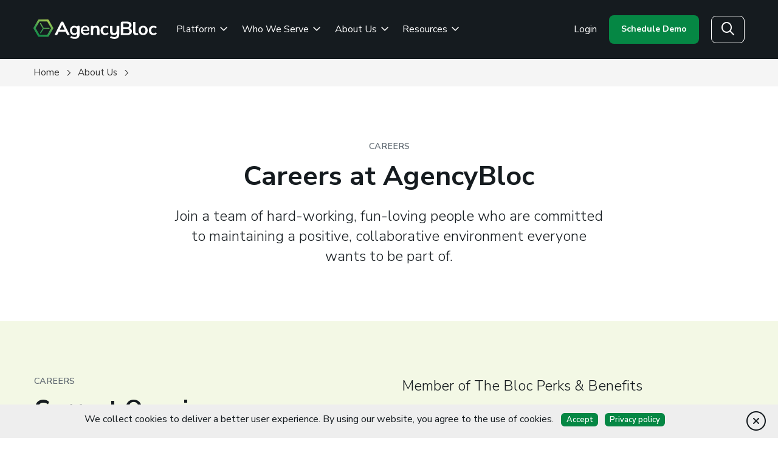

--- FILE ---
content_type: text/html; charset=utf-8
request_url: https://www.agencybloc.com/about-us/careers/
body_size: 36449
content:


<!DOCTYPE html>
<html lang="en">
<head id="ctl00_Head1"><meta charset="UTF-8" /><meta name="viewport" content="width=device-width, initial-scale=1.0" /><title>
	Careers at AgencyBloc
</title>
    <!-- begin Convert Experiences code-->
    <script type="text/javascript" src="//cdn-4.convertexperiments.com/js/10041265-100414921.js"></script>
    <!-- end Convert Experiences code -->
    <meta name="Description" content="Learn more about current open positions at AgencyBloc and how to apply." /><script></script>
        <!-- Google Tag Manager -->
        <script>(function (w, d, s, l, i) {
                w[l] = w[l] || []; w[l].push({ 
                    'gtm.start':
                    new Date().getTime(), event: 'gtm.js'
                }); var f = d.getElementsByTagName(s)[0],
                    j = d.createElement(s), dl = l != 'dataLayer' ? '&l=' + l : ''; j.async = true; j.src =
                        'https://www.googletagmanager.com/gtm.js?id=' + i + dl; f.parentNode.insertBefore(j, f);
            })(window, document, 'script', 'dataLayer', 'GTM-5XPGQ6');</script>
        <!-- End Google Tag Manager -->
    <meta id="ctl00_metaFacebookImage" property="og:image" content="https://resources.agencybloc.com/hubfs/social-suggested-images/agencybloc-home-social-thumb.png" /><link id="ctl00_canonicalLink" rel="canonical" href="https://www.agencybloc.com/about-us/careers/" /><link rel="apple-touch-icon" sizes="180x180" href="/images/favicons/apple-touch-icon.png" /><link rel="icon" type="image/png" sizes="32x32" href="/images/favicons/favicon-32x32.png" /><link rel="icon" type="image/png" sizes="16x16" href="/images/favicons/favicon-16x16.png" /><link rel="manifest" href="/images/favicons/site.webmanifest" /><link rel="mask-icon" href="/images/favicons/safari-pinned-tab.svg" color="#058744" /><meta name="msapplication-TileColor" content="#000000" /><meta name="theme-color" content="#ffffff" /><meta id="ctl00_metaTwitterCard" name="twitter:card" content="summary_large_image" /><meta id="ctl00_metaTwitterSite" name="twitter:site" /><meta id="ctl00_metaTwitterCardTitle" name="twitter:title" /><meta id="ctl00_metaTwitterCardDescription" name="twitter:description" /><meta id="ctl00_metaTwitterCardImage" name="twitter:image" /><meta id="ctl00_metaOGURL" property="og:url" content="https://www.agencybloc.com/about-us/careers/" /><meta id="ctl00_metaOGType" property="og:type" content="website" /><meta id="ctl00_metaOGTitle" property="og:title" content="Careers at AgencyBloc" /><meta id="ctl00_metaOGDescription" property="og:description" content="Learn more about current open positions at AgencyBloc and how to apply." /><meta id="ctl00_metaFacebookAppID" property="fb:app_id" content="145634995501895" /><link rel="preconnect" href="https://fonts.googleapis.com" /><link rel="preconnect" href="https://fonts.gstatic.com" crossorigin="" /><link href="https://fonts.googleapis.com/css2?family=Nunito+Sans:ital,opsz,wght@0,6..12,300;0,6..12,400;0,6..12,600;0,6..12,700;1,6..12,300;1,6..12,400;1,6..12,600;1,6..12,700&amp;display=swap" rel="stylesheet" /><link href="/bundles/css?v=8PLdnebgkmYRL2UnD_arDjQUIzrb1GkriHjYk-zA4JY1" rel="stylesheet"/>
<script src="https://ajax.googleapis.com/ajax/libs/jquery/3.5.1/jquery.min.js"></script>
<script>(window.jQuery)||document.write('<script src="/bundles/jquery"><\/script>');</script>


    <script type="text/javascript">
        function do_search() {
            var inputPlaceholderVal = $("#q").attr('placeholder');
            switch (inputPlaceholderVal.toLowerCase()) {
                case 'search this site':
                    document.location = "/search-results/?addsearch=" + document.getElementById("q").value;
                    break;
                case 'search resources':
                    document.location = "/resources/search-results/?addsearch=" + document.getElementById("q").value;
                    break;
                case 'search help':
                    document.location = "/help/search-results/?q=" + document.getElementById("q").value;
                    break;
            }
            return false;
        }
    </script>
    <script>
        $(document).ready(function () {
            $('.login_links').delay(500).slideDown(300);

            $('.alert_banner').each(function () {
                var alertId = $(this).attr('alertId');
                if (getCookie('hideAlert_' + alertId) !== '1') {
                    // alert banner
                    $(this).show();
                }
                else {
                    $(this).hide();
                }
            });

            $('.cookie_notice').each(function () {
                if (getCookie("hideCookieNotice") !== '1') {
                    $(this).show();
                }
                else {
                    $(this).hide();
                }
            });
        });
    </script>
    <script type="text/javascript">
        jQuery(function ($) {
            if (/chrom(e|ium)/.test(navigator.userAgent.toLowerCase())) {
                $('body').css('opacity', '1.0')
            }
        })
    </script>
    <!-- Start VWO Async SmartCode -->
    <link rel="preconnect" href="https://dev.visualwebsiteoptimizer.com" />
    <script type='text/javascript' id='vwoCode'>
        window._vwo_code || (function () {
            var account_id = 820453,
                version = 2.0,
                settings_tolerance = 2000,
                hide_element = 'body',
                hide_element_style = 'opacity:0 !important;filter:alpha(opacity=0) !important;background:none !important',
                /* DO NOT EDIT BELOW THIS LINE */
                f = false, w = window, d = document, v = d.querySelector('#vwoCode'), cK = '_vwo_' + account_id + '_settings', cc = {}; try { var c = JSON.parse(localStorage.getItem('_vwo_' + account_id + '_config')); cc = c && typeof c === 'object' ? c : {} } catch (e) { } var stT = cc.stT === 'session' ? w.sessionStorage : w.localStorage; code = { use_existing_jquery: function () { return typeof use_existing_jquery !== 'undefined' ? use_existing_jquery : undefined }, library_tolerance: function () { return typeof library_tolerance !== 'undefined' ? library_tolerance : undefined }, settings_tolerance: function () { return cc.sT || settings_tolerance }, hide_element_style: function () { return '{' + (cc.hES || hide_element_style) + '}' }, hide_element: function () { return typeof cc.hE === 'string' ? cc.hE : hide_element }, getVersion: function () { return version }, finish: function () { if (!f) { f = true; var e = d.getElementById('_vis_opt_path_hides'); if (e) e.parentNode.removeChild(e) } }, finished: function () { return f }, load: function (e) { var t = this.getSettings(), n = d.createElement('script'), i = this; if (t) { n.textContent = t; d.getElementsByTagName('head')[0].appendChild(n); if (!w.VWO || VWO.caE) { stT.removeItem(cK); i.load(e) } } else { n.fetchPriority = 'high'; n.src = e; n.type = 'text/javascript'; n.onerror = function () { _vwo_code.finish() }; d.getElementsByTagName('head')[0].appendChild(n) } }, getSettings: function () { try { var e = stT.getItem(cK); if (!e) { return } e = JSON.parse(e); if (Date.now() > e.e) { stT.removeItem(cK); return } return e.s } catch (e) { return } }, init: function () { if (d.URL.indexOf('__vwo_disable__') > -1) return; var e = this.settings_tolerance(); w._vwo_settings_timer = setTimeout(function () { _vwo_code.finish(); stT.removeItem(cK) }, e); var t = d.currentScript, n = d.createElement('style'), i = this.hide_element(), r = t && !t.async && i ? i + this.hide_element_style() : '', c = d.getElementsByTagName('head')[0]; n.setAttribute('id', '_vis_opt_path_hides'); v && n.setAttribute('nonce', v.nonce); n.setAttribute('type', 'text/css'); if (n.styleSheet) n.styleSheet.cssText = r; else n.appendChild(d.createTextNode(r)); c.appendChild(n); this.load('https://dev.visualwebsiteoptimizer.com/j.php?a=' + account_id + '&u=' + encodeURIComponent(d.URL) + '&vn=' + version) } }; w._vwo_code = code; code.init();
        })();
    </script>
    <!-- End VWO Async SmartCode -->
</head>
<body>
    
    <!-- Google Tag Manager (noscript) -->
    <noscript>
        <iframe title="Google Tag Manager" src="https://www.googletagmanager.com/ns.html?id=GTM-5XPGQ6"
            height="0" width="0" style="display: none; visibility: hidden"></iframe>
    </noscript>
    <!-- End Google Tag Manager (noscript) -->
    
    <form method="post" action="./" id="aspnetForm" enctype="multipart/form-data">
<div class="aspNetHidden">
<input type="hidden" name="__EVENTTARGET" id="__EVENTTARGET" value="" />
<input type="hidden" name="__EVENTARGUMENT" id="__EVENTARGUMENT" value="" />
<input type="hidden" name="__VIEWSTATE" id="__VIEWSTATE" value="kwdR3IEzJP8NUwzrfhUgqhQxHlPcKGXz7cY4QB8/XeUix2aHJJGHfE1v2a7K57fIDBelGZEzZqKjaCQk8xra3MzGB/L+tB28fCPM/bBT7ti/xqJ9pxk+YyLQPsAbkMRCnagEE321ZSIixekhhAIZzIim5H62iUkKK0R/+mY1fTRH6DZJ3qQHdytb718yD9gb3p12YgJBUlK43P1EK3oR3wxAgE7MKlDNegU4yXIfhIPf5Ltm/rGIEswbzHL9kRNVtgR0lDTqHFBhCDmzaSk2ZTQXyPP+BLFy4N1F5Ac3bM3v4EbI79e6B0j2xtMHCh7a+oBEiaQLEbo0PyUQJBRffXqG8rR0e67bfqVhe8eCwkx3kq35H5xXTPWYNLZChrV6TvMwh30xYEr074oJ1n42rNAHUIR9YN7/2HITfQU0/ufZfc5Wklptid1HO0Naln7bJkwgpaGnZzNmr4G0NLazXGg1PgSLUfdj/MsU1+jUFV9maM1+fDMn0S/KZHzwJexJG1hIR7NifIjaSQ4AGHU+7ZhYw6JzPrxFTxpjn3O2VwSI1scbO4EFMx9Ns/[base64]/usalDyt9YWjXFHES4b3Cg7O5050skedNljtOLHiZLfAj+1kWNrUWOM5O0XL6dPSuYVZ8Wcct2DNe3HyD4wNd2r1Ny8GUo//oZ+lw94k1YqzsRWFu3pS62Nfc/HLdVzsbJU/ILLMomKsE0ykSlNQz5BA1Jh3n9gk86MOdKnY6bT0iI2I8YVXNqQbuN8fz9znrY2zz/pcdZMSEAsveDrmtwnilml7dUg2n7lkOJY3V0/jljww4KiwOcCBEXIBHSqcTGmXE/bYbDCaLEsBx7ruPhqCnBjpK6HNneG31Ode5IIqylyO8rvjFZYrItSyn/WGTIu3J7PK6W1W04m8UI1p4oPOe1qeRFAXEvsz0TsvmymD1Yaog1FIFymMvKbIQ5zGq7Sg6qFOfipT02cn+Uhd3oStIDRItJjJuy0pnjxYZ77B0LUKrqwPeOEn/7goKT11TklR3iS710aYOIEa5x9VHZ35RLNLEj+87QPK4koIm60eEDGupkyoKiJoSEx9YQ1s5QwZzH7u/5AjkmDstN5qzGCqP5XjAeKQAoc6N7Mgu5dYMjtw9HLKhoAnZ6X/u9Lo/6vIW0iZTXVpWzeZysNIXZ6otJcj9GKgT9bwNW1RCvF2xBkfWeqEqD/Oj2BIyDgI7iJRlZ/f4XPCXV0npJFCXWyAdjGP5VmO3dhlbthtzFc7+X+UzQaiM9a/vOyY4mgrwiKIO4xXeH7GUMkmxZtu0QV4ICBGjCNsAzQrAhBjD6zT+ybuyru2VzDvLP5NkfcKvhhPQ1cN5I1csF2TAeJm7ALVoL3V8vzIY3guKaULAEY5iNwj1XeiNZI5SDmRoijdLXwVYrq/LD0WrVnOwnrPHwWUMP5gek7g9HhlkJxZ31zHG/cyFUJtgiyvvI/pfSKeavlqxI/T5X1TsPK5mqaH9mtIj4rLB+ZQ8uRdG3R11CKb/[base64]/JGBPNxt3h9K3u07zyc/76iFRrm/iNsHV1/IYabSPdGXZwV7u57zdRjrUI6lZfwY1MBG0dgbI/kuTXIQCG5UM7Da2/AatI981UZYKmmRl6Fj053JMZd5N+ZNxUltszWmM3gB3D1X9Nv7CTwa7e0Yh3l4dmyvTEbnfc5Sm+snveGRj//ietHQvoKTZZ3W1ZFXW0Uu4f843+DEJ7IWapZqiwJDvParTzn/[base64]/d9SWanuGvPYiYfuC4GNy4+N0KGrkvv0y4HjPLgh1zdbviS4zXtgcUx0gzL37mDglvgQUeU4KwHIamt3qQuKVMHGYsGJKckGU0asNF8mqi3mNC2+dMsY182dHlp/sYq7YrwxDlTMxuWOYbnsv3nofE97XfNDbKHhGTal1SQiSYCj4ACIMnMRR2rO9/vSmBT9d+Y3iIva+GhRW/9GahEo/sy3K1NaH5azAXls8F7sZBTiTTCmRdwnuDpOZpV2cmBv6P0vOA2vsv0Hr0DTATyBTa7kYp5uwaPI4Ui81Ny3GhKfT0A8zJJYOVwBEalHp8JedF4Uwbz39k2g2ekZsOBJkhHe0xVgTGti+kU7iXPMbdj/15QfPwZzdnmudID6cgzjgNAbej7Q8834PGl4oX6lYp7tw19bbl8JeYZA5VJ8rFl3oi/JyGvshKEP5JZCmL7AcxUiu6X+HCar320MPXLayPGzr6/enjANSPaI/kIFeU+tLZ/ib37Ow5N4U0/SuQ5hbQEmORDtQ66bxAOQRB9kqK+d0NHl8WnkBWOUaTt7NxmwdVUF7QodOWXGG2xrveht8cpnIUo1RuzSW4cS/ptQyaSfPE9FPurHq8k9ZFjCFmezkHMCZCkewZC2vm7AqsElGydxD/mFOf3WK/xL7xphJ3CbEElWGpt7QS/[base64]/Fqrs6Nt6zyoxy8JuRdwtFeAfpQ/6M0dPcJ6Bpwrq65FYlckBuzbXGwwjvnrP3bcvMbljl7A41xJhviAyFaLPyjrEzGc7+JMU88fzgtZNEs/82Hfra/aaoMkOa3m5yqWIckmWeV5f3P0gEjqv8G6mGMaDTW0bu3M+YtMrB9x6eoIAmItbGZc04DSIFA/wlcctC5MdhupRIxlnGDfNxnsHfiP7cx7agAik/dOYC0abT5bpo8WTv6P5e8OfNn83yWofjHpXHJ5LIBeFUNMJbVRhoxPLZnqG6j94WI/IUrKmKciaTwHUAsVWOwnjsjO02r75OflyBQjAkc89FK8uL+xfhd9Q7U9H1sqPPdU1aS2loLTcxh7mg0v+gnXYGwV/RqZFPkRTyS2F2kmXIi/164Z+8JSccL/ByzIlal9rRL6x87Q5u0Oxih6pjQwJ0rLMOpFc142YYZn0JvEaVq24XUR3/AT4m6nkeSHACVCgdThnRYQnz2sAxHbelKXoWsCVdBoYZcbEGvRXEzC6YqQ8y4VeuYHJ/bGyE6BpHZ60/f2Vhbty/dR70d+vdby6Qo9SKGqcjCBsAk3v+IKy8yxJvQfLRZhV17KRcxd4XkINVASqR0v8icYloyJsC5g2ixZlVHp9RjCLvQmYuSpgsTodM9e/SHBbEJrtI39uTWb1dYcC9KKmMuIdudyl92nZ4bgHs1CXZSns0JW5UPkkRRuJ5cHXOUX6y428Yk+TvLWNZg4byKjNXQVT8ztZWff6Weqm2htKCuoLgqPX39VBuUx2mz4/[base64]/ObQya/OXvu3sz3e72UxC4lkRv70T77mFW/LT1J6p8FuiJVjJf8oSfvczXP49HlEbJDpBWsP9sgsMop0UICFVxgwK3SLNsyC8a8Vh/gt6F1PSixU+4R0XscH6F9kujPf28dcKTTZI4C4X5UCDZnsj8niDsQBHUmuIxrbcqDJ5ok/m+GaBGfnuMolFwCiiCVsBlr1nhAdPtj7ZV0AbdLacM81VqM1iaBNMu/dhS0h1okM8/aNbVxg4niBDOM0X/T2+accu61NniizPN3HZ4zYDpWKKTARIwGT1YaLhSRywYKqrzXAST4uW+pFgMmR96nCGnqWd0ue6ZKBSFtUSdzDUOB5MF/PTmlM/SIplXfQ8OP/5iEbWxoEXHR/5ZuCV/EFBd4UZlthfbF+pXsTNls5+HC/0Y9w11bAStGFHXWZ5Rbwip2r6XjQZc9kRWdwHigNWnPWIscHlRvLkF09n/US1dGWMP41KSVt8LTLgTND0vm9o2q3ICJ/8RX3cbDVcYUzDBg5VWADmh25iCcRV6oXQzg9iqiXWb0JTvx3LgrRR6f1ky9NBpi3Fbt9Yo+lNGq8RIkglFrCwmFe7TPW/QOUZ/9e3cAym1rVuR47skYs+9DFh6Ong9LvomE2sL4Dl39nLiqB6GAOyv2ajgD2IrzdLsA4haDzKQOOVyX07cmC2CsimxV8BkARC6Hl4dm/2/r1a3vaYm6PYFRn1W97SkSuj+VB4iAu9D4hKv8lxl+1aN1kRAbsFkKZ1LSq4DXUl8F7MS0ftDD47zmL2abnfasrQn+MFex48Yi4e6aZ3Xch7CwMjTOXQOUisq29XpMCD4/GjAeeARPqXDj2srad5zyrkbjR261XwaZxO+TWlA/av0SlAia/A1cV2x3M8bJLvE0WA2lNV/AC3xvJMQ63Ep5JeleD5yX1NnzDw/D1eaQKsSRpsu0I/+nxahg/qFocovUO/RRpOeAGxhm1Lj+GIjH4Ty850I2rtnt3BLhwN09Au2MMAVs6hWKE+VjHWEUqTH9RkuDmQU7SdeB6++sBhLah70e6W4V38ULuakOlJQdYmWJWAIcIZ2VISv5IugkuSRGkZpqnl68673lYApw27FAE5EGlf6QCTl/5iVYx6pFdKhepkZQuZu6GzVFm5c4wXN9P+r8ki3SrTMjWfQtvGCOV5HagXqUXtX9EDs6d3UPGA+pFY6R5peIypPlIyQADfRgUIR7eDPjLbhIzfAsm4RVv5XjsQKjbhaPwxrruekgStCyScMXfJWoinVJbR9G/9977klKEobm/sQENo5PUrghzZEHCLr74NtbT7MJjNFhkodEPhKvK2mQ2daHjslng+YEqj5gOQPGh98vqs5sM1M7niA/B511Qt5q7eJa4jH2DEMDtX9bl7cQgnXr3zK+bXhJqN+yAbM4OQItGb7x+voh9X9hOkNpkTalw3A3CEW24w+J6hyZAkYSYHdc0ApJqOgQv3BN2kPUNsuQj38PgCkJPOc1ocst9AEPcKXnkYd9DoSLA9GPi8qXVX60i3Wa0Xs/A6qOVAavlfFJ6Pxn7JjDpj2N4uQ6H6j5RqiyPQ6d2VFXEJM9lunf6vTfJVeE7WJoxlAeOPFH2dKBO4mL27nJMUNlxM7a/w7T2347a0n/ru45/XMqsAv1HpISrYwLSYAVB8fAOoh+qcOPr4diprM1+9t8eOyr1L+f9DplyoPm38Di2t8UNoKEoe4taxqzZLVuEa0c7Ml8AZgqnc750FxJrW2HCrHdZHdO22SYKDinkx/+HwhxPMOHwttW6sUGGziyOpBzrPnLjGQeBXGX2bG2H8DA79sENWUfxD7A6/YsJmcDDY9zLVAPcZ8SzrINtGix96GJ0Mn3AD+VLAQ5pM2t5cSnDtqDECfFtDTiu4YSXnAM80e9hxLTkbz6cqppHwoj//MlW0GoTnvEsc/TTcMJq7T/51rRVdoHRENu3hWvtETjZLOvf9smWTDuo4nYyOjXixHasYhLzrRK/YxC5lLWTvZfZhf1gKF7eOotNM+FnQ5GZp1/LOQ4nEIf8JHqEJzNs3JT2cUWJrpYwKus7dxMHOJYu7bGbJfIAIVODnBu7LwgtnK5qSEC5WvaEpV0Lrbc3wTi1TTmti6ht+NbEdRKDcKWdLLrxR1ju7UOYSxOgQrIZ/HXj+hpCgf/PLlkYP6GqIK4wdHHmyv5bl/qmu8ItkU9nihLsFnFb0Y9b5WJ4AXOJugmVzDl2jmzHpuncLnO9KWLuJ2sOVpAag+kAdamUgEPL2dxhNucx37yIY1tugXNnIiyqWYnBfmdH8S4ggB+YbbOql2Eq40aX+7hzEgEwD+FOksiKMU28DuMePwLdY1oEZWkxeTXr3Qh/[base64]/smpaq1MoasaLsfVj87EbkodjQLnpVXY897NEcHtbGoNzqtsBUpqLwt/QberyPXqelxCLuTiDg+0hUfEvl/TRuH/UDU9dcP4Bm5gwTkXh1tR+8w4Jau5Lz+l/cpCcAQXrSGGvJYhCy69qAnXDG9lk1Jl2eAgKeBQkU8YC7uj6gnbaoSzr5YcKabprDvCZMMFJKAFc6pC0dM+zWGzycRSq39sQNE/kp6Th0dTPdHGArvL8hwVg8t71vHAe8EML9fKg9637o0OM53AbPKFFjAoB4Ohd+u8o4S0Ul+AAEFxZD8c6MJAjs579+4v/3GSBLcJ3+eaoLWQuXnF/H65ZGWfpZVKGPiRnwATlpUWEYKNg0PBKW//AVXxeF066FlCwq5EMc7644AWnqjyyb9OvE5Gkrem6Sat/fSF6/JTi02AYC1F0hYeXJ7Y2hYfpK7rpemT6dARbKlTNz1Fb6aPdkUb+y0QWlSWFDlkSdstpi7V1ezhX/HdJUoNhXGM7D5gUZVUa/UxPM0ajAXAjG9yz9AQFn8GhOvKCHeg80h3E63KYoWW7gkc+r4O9It+I9CsyBXAgPRRZRJvMByPImeufbG6N1sAEOqKpMMuJ7oVQsi1/1f6iKUESZgM7IHHVif8nV3EBqqS/tuer4QLs1T9ZS2BurBxHcZVUzEjrA/Meqvl6Z6qxVeoFmNoc51IQqEm5+hzDGX8783B0FVGKtQW1bvA1AVOkKnJmmZRnvxXo386lhTUAFKEBgZGR0lnOpMC+XB8wB2Yzelrw/yeM9pk2yEMrOBSrHKAkxZpzN0K7Mo1A59fBHZBNrHj2MnCW/roWckRlMb7N8G0dXYIlLY/jvbH9MXQoDWg4NOp+Lu8YvA5RABu/qJPdnsVWZ79xqbKfUZtjSjqdDVOVFxUr/08RPzW+OgnRFHZAW3YYuU/iDkEn6CzeL2G9XMLqppQWAZ3iXOS6QixgKWP0gm6AOFRNHwR69yCJlo/gnmQpm19zmmTRcHLqO8rWOhJhvoylMLqiTFeOcbO3d+1MAsU4ixSEb0Qyz288CkbJqbxLhRCjGz8iCRNx/TEilZhCJlZuCXAa0QE7dVHS9YN7SUp2w3J//mklrExQRIAjImzBEyICZ4JmxBAIoaacmMLYTVWQEz6FT5D9guK8hzp7gDdLAVehLHOb22o7OxOzYBnHHCrKVh0NBmC66P+fO6B/ZzvkS8kjbp3/Ld5x+w6kbsUcDafUh85c+25RYndWqxafWOFh8Fg/pYke/[base64]/r63RPuKkxDd//FB9kosZFOMYHCaCRkbM2J8XU6bP1QIi3tujiTLxGLyesSMkLzQAlkb2jvaGhwP0t2KLQhbZKlIh8wmFoP5ZZ5HIOywgHl7jkanE970HpVmtVmD7KfQCFSX/j4yo0VBG9FIljrglqSHKkF3M8TEuCbmLjO0KWp6zleCycErRn5ABxWE3j/[base64]/QO4J1PXqQf21tAj7uWs03cgGs1WI62mIefXks+E37LyBYOKkgmFL+nxa3rOEJ/P1tD3t74Xw/8uGx6nHtECPYlSX5JuCKZrnYkdEaGeC7oo3g8qijhuU32+YkZXjUMW6GQ3/SwhXXo8yJNJNo22g2fIoqjqgFZh62j8M1rdNEe/45b80uOlCrzgTIkwwUQtrEaIhx47R1hGHmWFAer1Dbyjtu0GNeHQnVMQDxuue6ZXK7UAERnw2Z4m8I3EgGhYU/PAwL6+3CUqY0rkz+i/IjbUVX191p7Rt3El6yNnPRZJtPPVgLEegbTo2E8Yodum1UXvoFrpsODdq+HWuRiLwrqeDfy4nV7nz+0G15lRWaMymNYDeiAH/QOTzJ8T4MMv5RWCiO3X25zeMiEvgPxPSQbCBuwNUpX5RN605tlBwjikdynl3Hh0Y9KMzOY8eb5erRxVojWmlBdOUcms4aOolh/mBWEGcrQKwaXI0wFCxj7XOgSxL+tng+pACoFYZUAuiDiQaIlp0q0aGE92tThARxqwayppqkTahh0Xz3RqTYvyEyJOUtwnfZH/whsAqmBwH5pBhInm+u6EL8/radMH0Rd18kUR2XDo+WuokN6+A9/lKFzc/3oa6RfyrApu84C3XIxcF9D/gsM00dASkppBBX6hglb6VRrS9kjrl5dXvUVHa+GGG9t2RhbM4dhhIaRZ5GLy2sYkUGE01yCsogA7er3dpzJthZX/[base64]/uP2jPJxuhuDv7LbiT5uKNCXsvFllF5oOBZsixqkqbaEXqeECNekxJCI2pcxDKffPMp1crtsFXtVAK+DB7zcxJN5hudC4y5e2VWX6kcdq//VgJDx/Lk6Z3NkaET9tCYyD+ysKBngSJP3PGU/w7tvl9SOxkG4BlinAZ74LdwWEBBRq/XxDBwigzaGM96V1Xicj/ny6MyZS1Sjs7PJgViBvvKxhwG5JiuddOqcbtcSZar2NEIKPCnLd0f9ArRFypjvkmlljdO41EMmxga6+jLbPlmTFCfAS59fTfRVBjK1xTtxcyiLtuRYaHm7d1eX/lF36nIDae532+iT9qyoknP6XfJTlarwDD3cyv2fXLUg55XjsyKFOZ6tO4K7O+HHEvOa2BmH5FhjNYQsfylIFijxqWxy55wwZ97rFu8JhxtNOAey+wf3yEtoZU3I38L59M07NRn11HVEK/0a6tJPi1rT3Wwu1Q9N+vAnQAc9Uomva2yQ2bMH90i80mirmFOCI7XZm0zZhT2O3uDQPjF2Au0FFJm9y4uUJb2PBJ4ZAM9p7dbqRBqPFjzQ5zHspyveyFxqlhnkpxOgZ5/zPqZ/0kHphqgFrVETxH/jYvRYtHU5u1MAUO0lwyhvRuGH/VAiOrxV+achyzvfNYYuvPKjvhBKXBV5YBzlg2BBf2tviImTRnXImrlBG0CYMtpfppG0Rb0EAIdITYy/+DC6FA2EiVMcHxKFt/a6RYCx+lBhVJFMuLy9xK5efp7w2j5jWusZjiq/elKmXv388ZLCXY2YUCc3aKv9VCdYat3NarB+kI633m/BjbH7gy0a/naOcfeB1aeOuVtuJgEkIowqo1nZQzhO+pIiB9vlhW5JXIpOJU5eNeL0LB1t4CxZGipenE/XSramx6/tc05TUJKzA2pbinwBvVN5474fBrxjIBsdcWy1zk/zJj9FgZSfMGqM/zL0BJzvJNKbIaL+15NuP77OEyb0kb/dd3QiG4qwdvp07HiSCVZdEWzwJ/FwYmOKIFQ061O2QuvttGW0eWUKFNkbMgoGSqNTYNvY+wBGAwZbgGZsGZkwcxcTU9sSnImkGcCdC7ENHPuI6LyIv014G+MJn3oa8OwcTgOcozgvxMSBki3utPr3N9Q+HSY2PAuDcP9BxGJMhmnvGRK92zzyhm0sKnQEc7LyDzGnm2brGshQw8PSbx1HLpRV/aA8+t/RL0Wp8H0yvC2pTvaKtTMVHz1yBogzhlFjWbebeFAt3QSqrS5I53IiqxTDkij1s7u8oxpdO/oJkDBASW/fhKWi+S4XDgnPrW17ZYgLDrPm+ux9gXcF9zRUVCw/b81LirMLDlhj3r84xS7WNRhu2Id32Z+ArvgYe3m7bcsmTOafWoVb9vwZJpsMdpiyUkCV7Ke3SinkX/A0Q3wfM1/ZCvpXG673vs8I/xdjTnVJ2n1tqsBJyhA/EpElyMKPLZBXKAbgvorJy1X0JB6kpHGBjRyuNsLotU4T7mZTDbuESLuBS1h6P3YiYNykon0KYV8dXmsvOAQPVHGL364whXTzI/SsApRuee4kFqQVYvcRNppurT2gPiynBW/Q2XB0B2rp5HLaKj+11e/f79SECY0tbrPqLbcQr7vZwfmjOfJVNFVGoMg8JoVHWuEmoOva7C1rWOWuDk2mXcuUMuWaJR/ccIcMUtCGcz+LP33cL6o+WVxEYgWc4EqWUj2EKx+8MD7FyAzi4a6dFdnrMZaB9xMM6VFVy3IRzoDynE5MZpSYRO19grg/2KQ9buEwxslbJkvpqCEW35Tj9WVsui9DNE8pDAntkaq3C36KZpHeoC0KHz4MphmLye4ABy2J3bJYd3ghg5BMhsxh8Lnw0d4U4OGbawOR5ZvJNaaBdEfny1+Xot2AcxE4HjOYbEU2/buZ//p88UMvT2/[base64]/apNHwYleIlua52Iz2jPb80ZffFCXV/[base64]/sVMyLAC4RVG5+sYWL2rqKKZrRump8igfO7csUNnkX6AhhiArMeNgrEIOMeeoJt+MDtJv9jg7d/zVsQO3Z4inXceXg8gyTbb/mHzrtTRClRo+PkMOF6kH8fY648+xawhMvtml9hTomf7ipbXIVn5AZycbHDwTcW34Bb7w4jC2OqHkCSNvGCclwhxodipAwXLqMwTwnh661HkBHoqLhYf9dm/D03XQ4nuvOX+Q+z+JtmgelMWaLslqmGFusozRK/RAkugZ2NkuDJCdZllKfBna9HLsh8/kDlEER7xIStPCAucPqOJVtIxhq+PC+xGew0FONzJP/02lc1xl/MVKSDsMqVhYiJp/9l+mOuFUg6s9q5rgsbuqSf+b6ElPvFPstC2Djf0/iDltUE5XYxiI4qsRu2SY6QmrdwuvoXb7C2h+sOrKu09KZeSXp5iHCHaJcD+vLtLZPCCK3q/oBsWwS2h7ZoiaZyZDdtKJStL53qtd8ZbwFVnLdjOdPv/da7czf+IPrcFhS/+mDEFjq8mAumLnPXAlcnL9YCoYlm+kn3jvd8EqMMAryoU787/S8D1zXS1aFwPL723ek7cM5+Mw5CIb88vHp0bOSDmz6GPxQNzd5bXXp/w5rFM0ZbAdD+5kNWkbPVMvz/ssmbCEIDOpDeArKKwtQSJOwhJLywq/j2kVz3qV6xfdZy5IDvnUNxnTU3RGcwHBT/NPaEobbLX8SoX4c/B/J+JKvKzY2ZQWMkAaKvXACJCzRzXcGRTkIP+nZbGJudAAcLV4N+hwNZh468+i6BWWdxzpSKs5hZonjIqVL4SHGqt6UV7M6QMgMmVuKvFKuC2LrAk2KUhhpPuGSSFwbeHR+y8QmxMt1UgXHYrFeibGPzHZANhMIwHbxUrQRpvYTO3knrrgrhBgy/sGjJgDEbabKYaa8yN4e0Bkf/[base64]/ZcJ8Sba7IbH/ItjVe49Y5WYEL6tdFSy/xrRVd/Ck7yM4XVIqwugqS6xLD3S/ZXQWNhimjfQsvCXx+TkuAJ9YO/C1V2u+ntJ0TpobSK039i3oc6ng1YGzBMVnMc8gE+M2jAawIGZ0KbEUWLf+9wVadn0jpO75mVY5BPo4rG0whtBp0SVG9coLcQkV3GotPdks1pxXKtLurYTi4zqJR4JGPQyHZxRIgc9rSGevrAuImosEx7FbYmkiouysbqdtjeXEfzfmZdikZ7fWCo/NfRzqiklHe1/qziLrALFRIC++sOUhKNPaI5sTEb8+lPD/emQP8Pnjc1Kg59TCk3cjt4Z58goV7PKPmrczxo/ECZI9luXQsww8DwtAhrzJXejcc1ZpgB++FD/iLgIdYWMFr+SghiLBYyZf0eLpbTrmocr9C3403OZuG8YRej2K3E0bhGAedwhMK35rJU4vuIwjqcljADWvQEWu5KMlMjZEezmtQNFI0bAR40dGRrSsxVHrKn3sCELJHOIqAX8bVTctEiW+9DRZDEE54e84161TlFo05wDNhsLNPOgk+k3WLoo7/ET/hz728epjDpBj8PxA+aaDYoabQ46UewmcfVgHv0tEg9zUbEPOIuXFirnpkOVdmQE42SLm5fCKOTG0XUdtEz1ZYSAoJeYKF8g/Y+SPmO+4nk8fmDTMcXN0oO+v8XaY0E7NpwUMjrqB1oxm4mUUnEHqPJWOSVuNQOoryMEPuwfyMUDurNd8GmvbxczbZA5kEPxUdrdcAtQV6DZb35ldWcyhiQNJ7oxXzL7Ez1ZWX+sVybaTx8IFRpXtQ5+5ruIFvGSWEWvXM+ptpvvc3cgi7ek/be81dP9Pyut1tIwo/nzBdAyrpbRiRr+91kuhfGUXKHE2yb+aVnueFhDfXzED8U/LvYkD55XN9kYl6N9yeuZQVfHcq1OXs+AeWTGEGM/JJZofWNh2OM9sk/M0WK8FqxlkCFJjShGRdeK8PimV4ukIvt5jdRmM4BUyaui+9B+uc8BUW3dwqvoMQitqmCaWyaDWUyLMjrCjVFS9Wy6dVm42WV8+jvgg07Bsmn3/A9Mg9gZdHb2Yf2x1ZwHtCdyPKn6TEcuKCVNENNFZ8j6TVXv307i+zj1kcEvstaXIxnuTWHX60YlFZpkfBJc2l0ByI3IyADelIqGdlGzpl5pmMpEWysKlfsBfn0xh87wjPYN8WQECsq1EidLwvL3gLr+HwwR8iS791A8uWnP/dQqGYrVwuUgbfzsA/3K0VjCoJKy6np9ONVXIDMbD+H7biBMW2DHh8ayz2aekJQjsOcxjv3oJXvxd0Ug/VGK0G1lJt9QyXLYT/K0X146PlGmoXw76G4QsqCt6/ffLh/zVjs8zjK95XurpwtYXqWWXdSl9YfnV36BSZ656rg5bWNxmP8iVSSMXYE4xAH5NE90ho+R/A4WIZio/tM2MnalJeN2rL9sas3nYt7NdTYM0LC7DhG1SxBDMZSG8MquEBxYrNQ7tqXGmeAN97Uo3nRjIuBHqImVzWeqERs7c7XGjz6kgdgG/8NEWkHid7CkRSctthpX+gSjjNukEI/OHXdsGwDiq69zgXjgoFtCzcar17c5Y5UwHVbVKzWbEd0cWM+LwS5SCaQgaSQUk5pkOpuKiesN6PCP4anF9D0AMs/a0vlJtuCYk0EBJ/3L6U1XxaTXw2SmMBq6mE1+mvgbjjNstSpCRhb7Q5KOG/4JhSFWE6si+9yp9+DK0ADytBo2Mb2ak1SSKmTAzsuWTKvi3MxEYXHaYI8OzXYOdHsNGXaoXh1FPxkPTlS1tWX5pb9fyjUVcrMXJ3tf2V2gOAgKiAFff7exFmLFY2NHEUzveN8DEiWRlnGFNonA0eb8vxaHtGE0mFSTuZJxWPRMvj5hFK78jaLPIrQqjDjmzJyvWLD/R+PqL6+fhK++uejHXBmUG3fFbczuB1EilLtCKu8XuC9e4XuRcVlwt8ueymezgK/SwY+7QG2bc7MwEWeIFADGFDOIZ8b55S0s1zJH7YrgO5bmgDwMG0EVj+ls7HbnH91e9pUuONtRmYwl7Q1a2i+6cGcp4q/q4mBhtW7nofQq4kQ4UMLD9rABoXUPbh7/uDC2reyy2nZ/OM4IaS3h5PaFSOl0jepcm/+NBKV+0VP+YvqE6rNGc6RakDuCg7Bwlv+6Cy3x0on3jaL4z1g+f7OV9lDwjY5rZBUpAzUmII4JnPgPd1CbsZ+SlFkvOQDbJiFi/kUfTpEyeooqiyDWV0y/5jhNNla1sZR1rhIfoDicXln8sqJ25YLuXiJAaBwjfaqyIxk5AKl1a6NAkKQ9lzy+cGp7a30gjJZB4apkjM/9sA4HbNrG1fvrYhdWPxOhP3BzOWlES+LNRDwp5myxuIaNxJdvTLv17TSBV/iIobSgipDxgepW4BsJ7eruI5NbO5+X0eX46encV9QMat9TJaLLemWo6OmX+hj8xa8piBdRhFtQKQdIjv6QpwbE8yfNhuRKjtSJmFSJ3V3LxzV3zXyzCMk8CBpRn+rWXm5l1CCMf8wUOtI9AyQ99WuvqUfqse3i/cW48gBa7TQ8T81nP8x/L4TAFRXi6gmniqT3zNfkPh0YYpY2jf99RKCyByjjPl8wkMdSS2C82d162mqKkYr3r/ed8lgPXRo4kpFrjBqmGEYYuiOH6yxjSOiFPFN1Y7PwJxnsauzm3vjZDwMa+LAxBuaLglrlLEOpIFUPcqiajXNobQwfoyrotm/T1Sx0w7AR07fuZz5VC0oHupxygYJO9a9EeF25RHSwsSpas3JNdutnna9IP7wGlgJ6g7rS0U68QD7lcSN/[base64]/[base64]//1sR/L453/50pZOHADdE8UIs9cM72AWwHH4TGr6Q0I3MpgFH+bbGV5ukzVgrjBnkjb1jlxPatrM9kJzUO8Qf9sx3Jmcao0TM3aVSlnk43UIJfukpI1h/EQGBRg0kKjQI2nMJ/mSlrLIZBKBXLylebhRq/rA+/9Rsx/P6hEa1FW+VF53ktp2ps7A5tZl/DIdenmxkhEiuLfICHcOMynUoAG0FEJcKYr4255KwYZOFfjYtEW9P92pOjp2f1wyJLbel2MPp1+HKYyol0INkffTyppNrNL/7XZnB8/WIITRYHOarB11zfcMKynjBHYh0x8tMcDcyv4fprBVDqSA0vyof2aSX+3+szrHn4BrTWc01lFzOIT03SAtgBEpQAN5EoNCtcLuukmm01pPDTeDvgC9ALPtYnTytjeTDQpZ1D5LRBq62Xm/x8/aZEsYIQ6CzdGVdO7HCozLKELOO/haRDr41XcAdqUrP2mmwZfg1TvxG+IE8y13vWiMrKZSZe1I8e+XfQkwbvufJRwtl8eMY6RnyrXdG6jGClGt1bRhEWQdQ7Q6h54RmM8HvXJ4aJ6QH77uzyZa6NI6C8xh19aw2y0HdKujFWp9tDENAg1TCZb5jjDK+GC/VHJHwvRqmltUo4hTb5CjCWjT0amlWeIQBCf7PIML57Z/QeTQkTnUXkbgregz7T9+SHsbiqZWVD/zytd0nXl7e7Fcggb5fAT17zPnKZDCoQOZxVCSE7Ab+EIRo7nMXzaIOisCScCIjyULjHtjTwz4zzqGp3RS6tgwwtuNrln1qMYIIWEyTX4VW43HkZ/mm0U3/2soNYpBBT2q4n/+wlm2OVYyi1aylXZTiSGhXlbAX0MPwr3T3ttYOtx6KwxwFvXOEfc0vxB/EFXG8Ckpq90WVSNYe0lZ1edCNCOJM6kaNe0noMMZuoaQoKFEOZTYPL+U2ZjVpwnAQuw6H+rIVAa5B3DhfXylOXAZHR9RYMlc9IQhcMdmyS6gnyYyTGB7bTLn9LYA4bpRrKXh/3PhqmrHOUilGYybIO3EVHwY2rYCpMgqtHc9+UrbJ0gxkyfOa+RrqAjKvsafYZKIBnwwDbBFBFzOCpxRE7fn+nDSBr7/yrfWjoPYQh5otOR2I0auLzAy1VjCxtJ2xktDW05iXwhxTTnuei1qaUuHYK+AKY8AmHDuUVcthDMFxoIWUDGPc+Lcybl1/[base64]/BRYTlX+dZEk+qQNBCShXs9Lr6LsSu9PtjzMSXcpcJNrHGBpeD4+OxWTYfuTBYHUNp2QD7gxJuXFYRbwPZzbYbA0GC8I5dMrjfv3F5gxYsb0e5nHZYdzl7s/[base64]/OOaAC7aqP/[base64]/G2O0ROtOMKPOPTmCXf5662hJtqSnAxThwJ/iBFMXReq0zVwh6cqVYrzlMJKKXGfbqbZdTbAhkvnW56kk90jxO4JOdAUhJdR6CVCCtQBZPs0oQ0SPOzgIWHeZDweejOGq8f3wLrU+42ahbzwE6MhZpyyyYGAXruw0Pukqk2MhrwaoOyCEF+yUs/dj8U5wC895SObzbLRIkECceHRFTwFjE98z0GSxm/B42wp3LPGbf6JQWofJlbOk9whe4IvXjznDeAnPmun3daI1CSRAv+uFZThevOalp+6/UxO7OYcpqGYl7yowE1pmNBy8x/NzSDI54MoS9eQoJ2Ax1uNfnfBlNUqeaGTn4zRae4klUzNneDNVMc3UUrmXeod/G5d/GLQ532AMl2M74SbrLRklIfLeV2w9k/pi65ISFdK/38rDLj6QDjqzdp/eTsFSw6BWExE7SpKoF2WUj6Mrcgkx5O9nNf8vlVF/[base64]/BT3pCDI9MzdPU5Ljx1sF53cjNsclsUg/1j9p3AGdaxUYrzy0NWGGm8VXYf0fG6SxnLQ94pvD9G2iBCAxPsuZQAsToWzVJsYvJvrskHsMr2wMBAxZgBRVAJPL09bUS1bgeMKpJ09nB6aX426hsKJsJBN/z9p5ODOjia1YiQJB/nqwxV63sVWLDs8KX4bP5H7GVqmF+cGc/zlYO+gdZKyFkj92xBn3bL5aWJcpWi0aH8A8lbJxMwqyGqcHR9D09ohl+JMwb8kePp7Z6inT37SK96HK1EV/dBM8AM0wMk8SMpXcvGzoYQkp7UzLCJSEbqmOHK0yCx6MpDUkwl9aifJKiIn9uqneuK37R5lxp/2Q4FhFIO8vAh8D1iScTJk2Z2c0mxp40bqN+s6sFn11VGtRafLz1yiO+tigQ0MqoFoRf0Ji2ZABcwlfGVckXF4yU6fr/ePrPcPdUnfz0UDJAM7O95xDkaviEVbn/gstJCB1mdKmqaT8NfeKDy9h1V97J+RlEJ7l8u1M1m1oJSTe3FvyL0/v0IWPTTYEopuVSPRBybgYgp7UzkDVaJqdhMxE/4IJ6gMIQKY/CeDphFRmgamidDa9TX6DMGLyhEHJonSjn1H4yzRAXsdtCri6ekq6WXPydrdy1L9gaNyMx/5tHRtwfZJlNR6o0PjibeVpDWeYsocFMSWfgI6dIRWUf/YLkb1uwXVhHsRfMZ5EIrLmEKytK7OZ4DBwFsckFUrpN7WyE0wUXl3nIeiPCBlYrQhvMlXrryZKTQ8xw2gZFsOB1C6uI5HG6ODUdJe8I/EqM8dtD4k2ecU/K73Pca8E+jMDbqkSNMhDq5EYE0lzXgOt58MEhS6sGSKRU3s6uoA8NVysK1as5k+50zyFebU7J+thxoH5m2ZyAq+/gdumrhiY4zSYIqgwt2NquaTTf2rixB8sZGG/3xC7eWZa/+QzmAQFvrkqnIouzYV208qDK/onZEoClaly5vDSGWFeb/ybTxUkqz+URcJGbG4Bw6abUsbe4lUEqFlLJRmBGbjr1MSFnaFiYK4sOyYm/XPipM+WM0pgARKTTRdXnebZUmGBQodcQjipymFfoGatry3GHFbbkJleA24nYkR440hW+tbfEdi5yw6a0qOnFihaVeb+ADwgemEszymDZ6sqCZ1XgVsU9RjCDvdfdYe32x8Lt8b9vvUMfL+gZRtdC32c4uAKE4SGfnOLgx7/5Im3Za5LJyWjohkwTZksmpFw0hfd0ZFMqxf0TiAgpxks9UHJjmtsQ0qye/khMVp5LXttVrrlTokFOB5I8RBsc/0ycvuoMZsY+PyRpQyaltkZHTWHpkQVLncbJ3AadQLtlCpIMK1F8YL/[base64]/frI5D7aJ6IpKGxBNjTlz9tbLt6D16xGXu/BCqvJSAy4X2JjLNp/L0GqUMoSkco8bEG9+QSWWRdT03sKpOWrsO0YlDJVwX4mAha8elRHjisERu+QL0ai/lqbHDnsDMuyyX7U/BKRIVkNzHMoFZ0/UE3fQIVuLfVrty0ruD7Clul+UWWCvJEkTuDCNKxPNw4N1uqjyHUZuZ2aST3NQBb3cmznWyMNqhlmk3ZhpA33ZSR/stDt3O7sE+PXs+2eQ4B2qTUm5ToXeXynGch6UGyqxndTBWKpGYaasNWCjsRz+lKNQkpJbCYcTRKgAeqo1+vyuSNs/AdPYJ8FCwIYitHDBaBQRYTV1DB1yLFS41xjhRdluncAONFndqPitWlusJ38fv1AMyLgjUrReplBukosxWsvkrR+Z7loGo7A+iCAw7Vnz40QJLZ5cpPw+asNWrhK/plbz0Dqr6GnvuT4pVWArn7SuHhV4GNnVaJhKzQYBSQhj3J3h1/qUWdQY+5JI1zfhQwLuUOIAy/Xx0TxWpwwW2MzXTWluw6VGU0ffc5w5Jm+zBshS18WWe6ExDg7LaNQmrWbEUq2dEn2R/[base64]" />
</div>

<script type="text/javascript">
//<![CDATA[
var theForm = document.forms['aspnetForm'];
if (!theForm) {
    theForm = document.aspnetForm;
}
function __doPostBack(eventTarget, eventArgument) {
    if (!theForm.onsubmit || (theForm.onsubmit() != false)) {
        theForm.__EVENTTARGET.value = eventTarget;
        theForm.__EVENTARGUMENT.value = eventArgument;
        theForm.submit();
    }
}
//]]>
</script>


<script src="https://ajax.aspnetcdn.com/ajax/4.6/1/WebForms.js" type="text/javascript"></script>
<script type="text/javascript">
//<![CDATA[
window.WebForm_PostBackOptions||document.write('<script type="text/javascript" src="/WebResource.axd?d=pynGkmcFUV13He1Qd6_TZMYIDtDzFiDN3lYYNml3YXZ6gQXpRM5f4C6I9YKN7r2Fj5QXmL4125nfBc2SNOK2qQ2&amp;t=638901591720898773"><\/script>');//]]>
</script>



<script src="https://ajax.aspnetcdn.com/ajax/4.6/1/MicrosoftAjax.js" type="text/javascript"></script>
<script type="text/javascript">
//<![CDATA[
(window.Sys && Sys._Application && Sys.Observer)||document.write('<script type="text/javascript" src="/ScriptResource.axd?d=NJmAwtEo3Ipnlaxl6CMhvvdlT2iITUbieBZyZZPib-MYT94IxweOwciC9-Pa4JSsSjlhjWExg-NvemlSk85h97i2JjsCimOsMkfp7WMbkuzrToxNLxSJjYlcsuxn4R_SnKPOs46VheglN5Vgse7H9dhfPTjSu54ILFnAXvCMxJE1&t=32e5dfca"><\/script>');//]]>
</script>

<script src="https://ajax.aspnetcdn.com/ajax/4.6/1/MicrosoftAjaxWebForms.js" type="text/javascript"></script>
<script type="text/javascript">
//<![CDATA[
(window.Sys && Sys.WebForms)||document.write('<script type="text/javascript" src="/ScriptResource.axd?d=dwY9oWetJoJoVpgL6Zq8OO1RO3xlpmUFD91JfMl6rvknCmf4DXGUO7olAbi-nPqnBXlUB2E-PxXnSpQTtf8T6Uj2WXhXXwgpIDsxyGqijyYMsSv4QZC3HRiAeJN8RYguEHjxF4WAABH7ECy0fLRjk5AbtqBy-jO0SqmAe1KPo901&t=32e5dfca"><\/script>');//]]>
</script>

<div class="aspNetHidden">

	<input type="hidden" name="__VIEWSTATEGENERATOR" id="__VIEWSTATEGENERATOR" value="B4380F01" />
	<input type="hidden" name="__EVENTVALIDATION" id="__EVENTVALIDATION" value="9FkKNFWrwP2euPu9AlbPrOu09+hjD2PG2ccF5kbnz3S7d4aCS1+68F+l9ZXVzyClIe6i0ZHrkE2KCoKdZSBBLEUow6iQz0jOMit/wWRMfPs8ItJ7Otk5TBNH3Av3BbZ8" />
</div>
        <div class="site_wrapper">
            
            
            
            <script type="text/javascript">
//<![CDATA[
Sys.WebForms.PageRequestManager._initialize('ctl00$ScriptManager2', 'aspnetForm', [], ['ctl00$ScriptManager2',''], [], 90, 'ctl00');
//]]>
</script>
<input type="hidden" name="ctl00$ScriptManager2" id="ctl00_ScriptManager2" />
<script type="text/javascript">
//<![CDATA[
Sys.Application.setServerId("ctl00_ScriptManager2", "ctl00$ScriptManager2");
Sys.Application._enableHistoryInScriptManager();
//]]>
</script>

            <header class="site_header clearfix">
                <a class="skip" href="#main">Skip to main content</a>
                
                <div role="search" class="searchbar clearfix">
                    <div class="wrapper">
                        <div id="ctl00_pnlButton2" class="search_box" onkeypress="javascript:return WebForm_FireDefaultButton(event, &#39;lbtnSearch&#39;)">
	
                            <label for="q" class="visuallyhidden">What can we help you find?</label>
                            
                                <input type="text" name="q" id="q" value="" class="addsearch" placeholder="Search this site">
                            
                            
                            <ul class="search_filter">
                                
                                <li>
                                    <label>
                                        <input type="radio" id="rdoSearchAllPages" data-placeholder="Search this site" name="search" checked>All Pages</label></li>
                                <li>
                                    <label>
                                        <input type="radio" id="rdoSearchResources" data-placeholder="Search Resources" name="search">Resources</label></li>
                                
                            </ul>
                            <a onclick="return do_search();" id="lbtnSearch" class="btn" href="javascript:__doPostBack(&#39;ctl00$lbtnSearch&#39;,&#39;&#39;)">Submit</a>
                        
</div>
                    </div>
                </div>
                <div class="wrapper">
                    <a href="https://www.agencybloc.com/" class="logo">
                        <img src="/images/logo.svg" width="203" height="33" alt="AgencyBloc Insurance Agency CRM"></a>
                    <nav aria-label="primary navigation" class="nav_primary clearfix">
                        <ul class="parent">
                            <li class="drop_mega">
                                <a href="/software-solutions/" aria-label="Review the AgencyBloc Platform">Platform <i class="fa-regular fa-angle-down"></i></a>
                                <ul>
	<li>
	<div class="mega-items">
	<ul>
		<li class="mega-platform"><a href="/software-solutions/">AgencyBloc&#39;s Platform</a></li>
		<li class="mega-ams"><a href="/agency-management-system/">AMS+</a></li>
		<li class="mega-commissions"><a href="/commissions-management/">Commissions+</a></li>
		<li class="mega-engage"><a href="/marketing/">Engage+</a></li>
		<li class="mega-quote"><a href="/quoting-software/">Quote+</a></li>
	</ul>
	</div>

	<div class="mega-lists">
	<div class="mega-platform">
	<div class="mega-list-overview">
	<div>
	<p><a href="/software-solutions/">AgencyBloc Platform</a></p>

	<p>Full Plus Suite of insurance-specific solutions</p>
	</div>

	<div><a class="btn" href="/software-solutions/">Overview <i aria-hidden="true" class="fa-duotone fa-arrow-right"></i></a></div>
	</div>

	<ul>
		<li><a href="/software-solutions/automation-efficiency/"><i class="fa-regular fa-wand-sparkles"></i>Automation &amp; Efficiency</a></li>
		<li><a href="/software-solutions/commissions-processing/"><i class="fa-regular fa-sack-dollar"></i>Commissions Processing</a></li>
		<li><a href="/software-solutions/data-organization-compliance/"><i class="fa-regular fa-square-check"></i>Data Organization &amp; Compliance</a></li>
		<li><a href="/software-solutions/marketing-lead-management/"><i class="fa-regular fa-bullseye"></i>Marketing &amp; Lead Management</a></li>
		<li><a href="/software-solutions/quoting-enrollment-efficiency/"><i class="fa-regular fa-magnifying-glass"></i>Quoting &amp; Enrollment Efficiency</a></li>
	</ul>
	</div>

	<div class="mega-ams">
	<div class="mega-list-overview">
	<div>
	<p><a href="/agency-management-system/">AMS+, Agency Management System</a></p>

	<p>All-encompassing, industry-specific sales and servicing agency management system</p>
	</div>

	<div><a class="btn" href="/agency-management-system/">Overview <i aria-hidden="true" class="fa-duotone fa-arrow-right"></i></a></div>
	</div>

	<ul>
		<li><a href="/agency-management-system/insurance-agent-management-software/"><i class="fa-regular fa-user"></i>Agent Management</a></li>
		<li><a href="/agency-management-system/insurance-compliance-management-software/"><i class="fa-regular fa-pencil"></i>Compliance Management</a></li>
		<li><a href="/agency-management-system/insurance-automation-software/"><i class="fa-regular fa-wand-sparkles"></i>Insurance Automation</a></li>
		<li><a href="/agency-management-system/insurance-crm/"><i aria-hidden="true" class="fa-regular fa-file-user"></i>Insurance CRM</a></li>
		<li><a href="/agency-management-system/insurance-voip-phone-system/"><i class="fa-regular fa-phone"></i>Insurance VoIP &amp; Click-to-call</a></li>
		<li><a href="/agency-management-system/rx-data-collection-software/"><i class="fa-regular fa-prescription-bottle-medical"></i>Medicare Rx Data Collection</a></li>
		<li><a href="/agency-management-system/insurance-policy-management-software/"><i aria-hidden="true" class="fa-regular fa-file"></i>Policy Management</a></li>
		<li><a href="/agency-management-system/activity-task-tracking-calendar-software/"><i class="fa-regular fa-calendar-days"></i>Project &amp; Task Management</a></li>
		<li><a href="/agency-management-system/reporting-and-data-analysis/"><i class="fa-regular fa-chart-simple"></i>Reporting &amp; Data Analysis</a></li>
		<li><a href="/agency-management-system/insurance-automation-software/"><i class="fa-regular fa-comments"></i>Text Messaging</a></li>
	</ul>
	</div>

	<div class="mega-commissions">
	<div class="mega-list-overview">
	<div>
	<p><a href="/commissions-management/">Commissions+</a></p>

	<p>Streamlines processing and management, saves your team time, and helps you uncover thousands of dollars in missing money</p>
	</div>

	<div><a class="btn" href="/commissions-management/">Overview <i aria-hidden="true" class="fa-duotone fa-arrow-right"></i></a></div>
	</div>

	<ul>
		<li><a href="/commissions-management/efficiency/"><i class="fa-regular fa-money-check-dollar-pen"></i>Commissions Processing</a></li>
		<li><a href="/commissions-management/commissions-reporting/"><i class="fa-regular fa-file-chart-column"></i>Commissions Reporting</a></li>
		<li><a href="/commissions-management/missed-commissions/"><i class="fa-regular fa-chart-pie-simple-circle-dollar"></i>Missing Commissions Identifier</a></li>
		<li><a href="/commissions-management/efficiency/"><i class="fa-light fa-signal-bars"></i>Processing Efficiencies</a></li>
	</ul>
	</div>

	<div class="mega-engage">
	<div class="mega-list-overview">
	<div>
	<p><a href="/marketing/">Engage+</a></p>

	<p>Ready-for-you insurance digital marketing tool for streamlined communication and engagement</p>
	</div>

	<div><a class="btn" href="/marketing/">Overview <i aria-hidden="true" class="fa-duotone fa-arrow-right"></i></a></div>
	</div>

	<ul>
		<li><a href="/marketing/websites/"><i class="fa-regular fa-laptop"></i>Agent &amp; Agency Websites</a></li>
		<li><a href="/marketing/content/"><i class="fa-regular fa-books"></i>Digital Content Library</a></li>
		<li><a href="/agency-management-system/email-marketing-software/"><i class="fa-regular fa-envelopes"></i>Email Marketing &amp; Mass Communication</a></li>
		<li><a href="/marketing/content/"><i class="fa-regular fa-folder-tree"></i>Health Insurance Content Management</a></li>
	</ul>
	</div>

	<div class="mega-quote">
	<div class="mega-list-overview">
	<div>
	<p><a href="/quoting-software/">Quote+ </a></p>

	<p>Accelerates small group quoting and enrollment, helping agencies and GAs manage employee benefits</p>
	</div>

	<div><a class="btn" href="/quoting-software/">Overview <i aria-hidden="true" class="fa-duotone fa-arrow-right"></i></a></div>
	</div>

	<ul>
		<li><a href="/quoting-software/employee-census-software/"><i class="fa-regular fa-user"></i>Gather Employee Census Data</a></li>
		<li><a href="/quoting-software/compare-group-health-plans/"><i class="fa-regular fa-magnifying-glass"></i>Group Benefits Quoting</a></li>
		<li><a href="/quoting-software/group-benefits-enrollment-software/"><i class="fa-regular fa-hexagon-check"></i>Group Health Insurance Enrollment</a></li>
		<li><a href="/quoting-software/medical-health-questionnaire-software/"><i class="fa-regular fa-clipboard-list-check"></i>Medical Health Questionnaire</a></li>
	</ul>
	</div>
	</div>
	</li>
	<li class="mega_menu_cta"><a href="/software-solutions/">Explore the Plus Suite <i aria-hidden="true" class="fa-duotone fa-arrow-right"></i></a></li>
</ul>
                            </li>
                            <li class="drop_nav">
                                <a href="/who-we-serve/" aria-label="See Who We Serve">Who We Serve <i class="fa-regular fa-angle-down"></i></a>
                                <ul>
                                    <li class="intermediate_nav"><a href="/who-we-serve/">Overview</a></li>
                                    
                                            <li><a href="https://www.agencybloc.com/who-we-serve/insurance-agencies/">Insurance Agents/Agencies</a></li>
                                        
                                            <li><a href="https://www.agencybloc.com/who-we-serve/insurance-uplines/">Insurance Uplines (GA/IMO/FMO)</a></li>
                                        
                                            <li><a href="https://www.agencybloc.com/who-we-serve/carriers/">Health Insurance Carriers</a></li>
                                        
                                </ul>
                            </li>
                            <li class="drop_nav">
                                <a href="/about-us/">About Us <i class="fa-regular fa-angle-down"></i></a>
                                <ul>
                                    <li class="intermediate_nav"><a href="/about-us/">Overview</a></li>
                                    
                                            <li><a href="https://www.agencybloc.com/about-us/our-story/">Our Story</a></li>
                                        
                                            <li><a href="https://www.agencybloc.com/about-us/our-leadership-team/">Senior Leadership</a></li>
                                        
                                            <li><a href="https://www.agencybloc.com/about-us/testimonials/">Client Success Stories</a></li>
                                        
                                            <li><a href="https://www.agencybloc.com/about-us/careers/">Careers</a></li>
                                        
                                            <li><a href="https://www.agencybloc.com/about-us/blocbuilder/">BlocBuilder</a></li>
                                        
                                            <li><a href="https://www.agencybloc.com/about-us/agencybloc-roadmap-releases/">AgencyBloc Roadmap & Releases</a></li>
                                        
                                </ul>
                            </li>
                            <li class="drop_nav">
                                <a href="/resources/">Resources <i class="fa-regular fa-angle-down"></i></a>
                                <ul>
                                    
                                            <li><a href="https://www.agencybloc.com/resources/pillar/business-growth/">Business Growth</a></li>
                                        
                                            <li><a href="https://www.agencybloc.com/resources/pillar/agency-optimization/">Agency Optimization</a></li>
                                        
                                            <li><a href="https://www.agencybloc.com/resources/pillar/customer-service/">Customer Service</a></li>
                                        
                                            <li><a href="https://www.agencybloc.com/resources/pillar/free-download/">Free Downloads</a></li>
                                        
                                            <li><a href="https://www.agencybloc.com/podcast/">Podcast</a></li>
                                        
                                </ul>
                            </li>
                            <li class="mobile_nav"><a href="https://app.agencybloc.com">Login</a></li>
                            <li class="mobile_nav"><a href="/schedule-demo/" class="btn">Schedule Demo</a></li>
                            
                        </ul>
                    </nav>
                    <nav aria-label="secondary navigation" class="nav_secondary clearfix">
                        <ul>
                            <li><a href="https://app.agencybloc.com">Login</a></li>
                            <li><a href="/schedule-demo/" class="btn">Schedule Demo</a></li>
                            <li class="searchtoggle"><a class="btn btn-white-inverse" href="javascript:void(0);"><i class="fa-regular fa-magnifying-glass fa-xl"></i><span class="visuallyhidden">Search</span></a></li>
                        </ul>
                    </nav>
                    <a class="nav_primary_btn hamburger_button" data-gtm-linktext="Menu" data-gtm-linktype="button" href="javascript:void(0);"> <span class="hidden">Menu</span> <span class="hamburger_icon"></span></a>
                </div>
            </header>
            <!--/header-->
            <main id="main">
                
    
<nav id="navBreadcumb" aria-label="breadcrumb navigation" class="breadcrumb" itemscope="" itemtype="http://schema.org/BreadcrumbList">
<div class="wrapper">
    
    <span itemprop="itemListElement" itemscope="" itemtype="http://schema.org/ListItem">
        <a href="https://www.agencybloc.com/" itemprop="item"><span itemprop="name">Home</span>
            <meta itemprop="position" content="1" />
        </a>&nbsp;<i class="fa-regular fa-chevron-right"></i>&nbsp;&nbsp;
    </span>
    
    <span itemprop="itemListElement" itemscope="" itemtype="http://schema.org/ListItem">
        <a href="https://www.agencybloc.com/about-us/" itemprop="item"><span itemprop="name">About Us</span>
            <meta itemprop="position" content="2" />
        </a>&nbsp;<i class="fa-regular fa-chevron-right"></i>&nbsp;&nbsp;
    </span>
    
    </div>
</nav>




<div class="banner clearfix"><div class="wrapper"><div class="center outset_left_massive outset_right_massive">
<p class="h2">Careers</p>

<h1>Careers at AgencyBloc</h1>

<p class="lead">Join a team of hard-working, fun-loving people who are committed to maintaining a positive, collaborative environment everyone wants to be part of.</p>
</div></div></div>









        
        
        
        <div id="ctl00_cph_main_content_uclContentPage_spuPanels_rptPanel_ctl00_pnlPanel" class="panel bg_gradient wow fadeInUp">
	
                <div class="wrapper">
                    
<div class="group">
<div class="group_1of2">
<div class="outset_right_xlarge">
<h2>Careers</h2>

<h3>Current Openings</h3>

<p>
<ul class="list list_row clearfix">
    
            <li>
                <a href="/about-us/careers/job-detail-117/" class="inner">
                    <div class="li-text">
                        <span class="li-head">Sales Development Representative Manager</span>
                        <p class="li-summary">
                            <strong>Department:</strong> Sales<br>
                            <strong>Type of Employment:</strong> Full Time
                        </p>
                        <p class="li-action">More Information</p>
                    </div>
                </a>
            </li>
        
            <li>
                <a href="/about-us/careers/job-detail-41/" class="inner">
                    <div class="li-text">
                        <span class="li-head">Human Resource Generalist</span>
                        <p class="li-summary">
                            <strong>Department:</strong> Human Resources<br>
                            <strong>Type of Employment:</strong> Full Time
                        </p>
                        <p class="li-action">More Information</p>
                    </div>
                </a>
            </li>
        
            <li>
                <a href="/about-us/careers/job-detail-115/" class="inner">
                    <div class="li-text">
                        <span class="li-head">Client Success Manager, Scale (Existing Clients / SMB to Mid Market)</span>
                        <p class="li-summary">
                            <strong>Department:</strong> Client Success/Customer Lifecycle Management<br>
                            <strong>Type of Employment:</strong> Full Time
                        </p>
                        <p class="li-action">More Information</p>
                    </div>
                </a>
            </li>
        
            <li>
                <a href="/about-us/careers/job-detail-116/" class="inner">
                    <div class="li-text">
                        <span class="li-head">Sales Development Representative, Key Accounts (New Business / Enterprise)</span>
                        <p class="li-summary">
                            <strong>Department:</strong> Sales<br>
                            <strong>Type of Employment:</strong> Full Time
                        </p>
                        <p class="li-action">More Information</p>
                    </div>
                </a>
            </li>
        
            <li>
                <a href="/about-us/careers/job-detail-112/" class="inner">
                    <div class="li-text">
                        <span class="li-head">Account Executive (New Business / VSB + Mid Market)</span>
                        <p class="li-summary">
                            <strong>Department:</strong> Sales<br>
                            <strong>Type of Employment:</strong> Full Time
                        </p>
                        <p class="li-action">More Information</p>
                    </div>
                </a>
            </li>
        
            <li>
                <a href="/about-us/careers/job-detail-114/" class="inner">
                    <div class="li-text">
                        <span class="li-head">Account Manager (Existing Clients / VSB + Mid Market)</span>
                        <p class="li-summary">
                            <strong>Department:</strong> Sales<br>
                            <strong>Type of Employment:</strong> Full Time
                        </p>
                        <p class="li-action">More Information</p>
                    </div>
                </a>
            </li>
        
            <li>
                <a href="/about-us/careers/job-detail-113/" class="inner">
                    <div class="li-text">
                        <span class="li-head">Key Account Manager (New Business + Existing Clients / Enterprise)</span>
                        <p class="li-summary">
                            <strong>Department:</strong> Sales<br>
                            <strong>Type of Employment:</strong> Full Time
                        </p>
                        <p class="li-action">More Information</p>
                    </div>
                </a>
            </li>
        
            <li>
                <a href="/about-us/careers/job-detail-111/" class="inner">
                    <div class="li-text">
                        <span class="li-head">Key Account Client Success Manager (Existing Clients / Enterprise)</span>
                        <p class="li-summary">
                            <strong>Department:</strong> Client Success/Account Management<br>
                            <strong>Type of Employment:</strong> Full Time
                        </p>
                        <p class="li-action">More Information</p>
                    </div>
                </a>
            </li>
        
            <li>
                <a href="/about-us/careers/job-detail-98/" class="inner">
                    <div class="li-text">
                        <span class="li-head">Sales Development Representative (New Business / VSB + Mid Market)</span>
                        <p class="li-summary">
                            <strong>Department:</strong> Sales<br>
                            <strong>Type of Employment:</strong> Full Time
                        </p>
                        <p class="li-action">More Information</p>
                    </div>
                </a>
            </li>
        
</ul>
</p>

<p><em>Our continued growth and success is dependent on having talented people join our team of friendly, collaborative and engaged professionals. New opportunities are posted often and we encourage you to visit our Careers page regularly to stay informed about openings that match your skills and interests.</em></p>

<p><strong><a href="https://resources.agencybloc.com/hubfs/Privacy%20Notice%20for%20Job%20Candidates.pdf" target="_blank"><em>Click here to download our privacy notice for job candidates.</em></a></strong></p>
</div>
</div>

<div class="group_1of2">
<p class="lead">Member of The Bloc&nbsp;Perks &amp; Benefits</p>

<p>At AgencyBloc, our culture depends on our people. Ensuring our employees feel supported in all aspects of their lives is important. One way we address this is through our competitive benefits and perks, which include:</p>

<ul class="checklist">
	<li>Health insurance</li>
	<li>Dental and vision benefits</li>
	<li>Life insurance</li>
	<li>Disability insurance</li>
	<li>HSA&nbsp;with generous employer contributions</li>
	<li>Flex spending accounts</li>
	<li>401k with company match</li>
	<li>PTO &amp; paid holidays</li>
	<li>VTO (volunteer time off)</li>
	<li>Family leave</li>
	<li>Remote work</li>
	<li>Flex time (flexible work schedules)</li>
	<li>Half-day Fridays in the summer months</li>
</ul>
</div>
</div>

                </div>
            
</div>
        
        
        
    
        
        
        
        <div id="ctl00_cph_main_content_uclContentPage_spuPanels_rptPanel_ctl01_pnlPanel" class="panel bg_gradient bg_medium wow fadeInUp">
	
                <div class="wrapper">
                    <h3 style="text-align: center;">Our Mission</h3>

<p class="lead" style="text-align: center;">Our mission is to provide powerful solutions by <strong>making the convoluted, straightforward</strong>. &nbsp;We want our <strong>technology to</strong> <strong>transform the organizations that use it</strong>.</p>


                </div>
            
</div>
        
        
        
    
        
        
        
        <div id="ctl00_cph_main_content_uclContentPage_spuPanels_rptPanel_ctl02_pnlPanel" class="panel bg_light wow fadeInUp">
	
                <div class="wrapper">
                    <h3 style="text-align: center;">The Culture We Live By<br />
&nbsp;</h3>

<table class="table_structure_4x clearfix" role="presentation">
	<tbody>
		<tr>
			<td>
			<h5>We solve problems for our customers</h5>

			<ul class="checklist">
				<li>We give them amazing tools</li>
				<li>We educate them</li>
				<li>We help them become successful</li>
				<li>We&#39;re happy when they&#39;re happy</li>
			</ul>
			</td>
			<td>
			<h5>We give ourselves the autonomy to be awesome</h5>

			<ul class="checklist">
				<li>We are accountable to ourselves and our teams</li>
				<li>We know how to get things DONE</li>
				<li>We will fail...and learn from our mistakes</li>
			</ul>
			</td>
			<td>
			<h5>We will be human</h5>

			<ul class="checklist">
				<li>We care about each other</li>
				<li>We share &amp; invest in each other</li>
				<li>We trust each other to do what&#39;s right</li>
				<li>We have courageous conversations</li>
			</ul>
			</td>
			<td>
			<h5>We are maniacal about success</h5>

			<ul class="checklist">
				<li>We aspire to be the leader of the pack</li>
				<li>We don&#39;t settle for mediocrity, not as a team or individually</li>
				<li>We&#39;re energized by our clients&#39; success</li>
			</ul>
			</td>
		</tr>
	</tbody>
</table>


                </div>
            
</div>
        
        
        
    






    
    
    

            </main>
            <!--/main-->
            <footer class="site_footer clearfix">
	            <div class="wrapper">
                    
<div class="footer_cta group middle">
<div class="group_1of2">
<p>Ready to see the <strong>#1 Agency Recommended Management Platform</strong> in action?</p>
</div>

<div class="group_1of2"><a class="btn btn-large" href="/watch-overview-video/"><i class="fa-regular fa-play"></i> See How It Works</a> <a class="btn btn-inverse btn-large" href="/schedule-demo/">Schedule Demo</a></div>
</div>

<div class="footer_nav group">
<div class="group_1of4">
<p class="footer_category"><a href="/software-solutions/">Platform</a></p>

<ul>
	<li><a href="/ams/sales-enablement/">Sales Enablement</a></li>
	<li><a href="/quoting/">Group Quoting Software</a></li>
	<li><a href="/ams/customer-and-policy-management/">Insurance CRM</a></li>
	<li><a href="/ams/customer-and-policy-management/insurance-automation/">Insurance Automation</a></li>
	<li><a href="/marketing/">Digital Marketing</a></li>
	<li><a href="/ams/integrations/">Medicare Quoting Integrations</a></li>
	<li><a href="/commissions-management/">Commissions Software</a></li>
	<li><a href="/ams/data-and-security/" target="_blank">Data &amp; Security</a></li>
	<li><a href="/pricing/">Pricing</a></li>
	<li><a href="/free-trial/">Start a Free Trial</a></li>
</ul>
</div>

<div class="group_1of4">
<p class="footer_category"><a href="/who-we-serve/">Who We Serve</a></p>

<ul>
	<li><a href="/who-we-serve/insurance-agencies/">Insurance Agents &amp; Agencies</a></li>
	<li><a href="/who-we-serve/insurance-uplines/">Insurance Uplines </a></li>
	<li><a href="/who-we-serve/carriers/">Insurance Carriers </a></li>
</ul>
</div>

<div class="group_1of4">
<p class="footer_category"><a href="/about-us/">Company</a></p>

<ul>
	<li><a href="/about-us/our-story/">Our Story</a></li>
	<li><a href="/about-us/our-leadership-team/">Senior Leadership</a></li>
	<li><a href="/about-us/testimonials/">Testimonials</a></li>
	<li><a href="/resources/type/case-study/">Case Studies</a></li>
	<li><a href="/news/">News</a></li>
	<li><a href="/about-us/careers/">Careers</a></li>
	<li><a href="/about-us/contact-us/">Contact Us</a></li>
</ul>
</div>

<div class="group_1of4">
<p class="footer_category"><a href="/resources/">Industry Insights</a></p>

<ul>
	<li><a href="/resources/tags/business%20growth/">Business Growth</a></li>
	<li><a href="/resources/tags/agency%20optimization/">Agency Optimization</a></li>
	<li><a href="/resources/tags/customer%20service/">Customer Service</a></li>
	<li><a href="/resources/tags/download/">Free Downloads</a></li>
	<li><a href="/podcast/">Insurtech Podcast</a></li>
</ul>
</div>
</div>

<p style="text-align: left;">Subscribe to our newsletter to get the latest news, updates, and industry insights delivered straight to your inbox.</p>

<div class="signup_box" style="text-align: left;"></form><style type="text/css">.joinBlocTalk input.hs-input {background:#FFF!important;width:100%!important;box-sizing:border-box;height:auto!important;font-size:1.15em;padding:.5em!important;}
</style>
<div class="joinBlocTalk" style="max-width:500px;margin:0 auto;"><!--[if lte IE 8]>
<script charset="utf-8" type="text/javascript" src="//js.hsforms.net/forms/v2-legacy.js"></script>
<![endif]-->
<script charset="utf-8" type="text/javascript" src="//js.hsforms.net/forms/v2.js"></script>
<script>
  hbspt.forms.create({
	portalId: "534649",
	formId: "8f751ae8-c31f-4d35-bcb5-1b1e30c5ef9f"
});
</script>
</div></div>
                    <div class="icon_social group middle" style="padding-top:30px">
<div class="group_1of2"><img alt="" height="81" src="/images/spacer.png" width="90" data-src="/images/logo-block-gradient.svg" class="lazy_img"></div>

<div class="group_1of2">
<ul class="social_list">
	<li><a href="https://www.facebook.com/agencybloc"><i class="fa-brands fa-facebook fa-xl"></i><span class="visuallyhidden">Facebook</span></a></li>
	<li><a href="https://x.com/agencybloc"><i class="fa-brands fa-x-twitter fa-xl"></i><span class="visuallyhidden">Twitter</span></a></li>
	<li><a href="http://www.linkedin.com/company/agencybloc"><i class="fa-brands fa-linkedin fa-xl"></i><span class="visuallyhidden">LinkedIn</span></a></li>
	<li><a href="https://www.instagram.com/agencyblocams/"><i class="fa-brands fa-instagram fa-xl"></i><span class="visuallyhidden">Instagram</span></a></li>
	<li><a href="https://www.youtube.com/c/agencybloc"><i class="fa-brands fa-youtube fa-xl"></i><span class="visuallyhidden">YouTube</span></a></li>
</ul>
</div>
</div>

<div class="footer_legal group">
<div class="group_1of2">
<p>Copyright &copy; AgencyBloc. All Rights Reserved.</p>
</div>

<div class="group_1of2">
<ul class="legal_list">
	<li><a href="/company/privacy-policy/">Privacy Policy</a></li>
	<li><a href="/company/terms-of-use/">Terms of Use</a></li>
	<li><a href="https://www.agencybloc.com/about-us/security/">Security</a></li>
	<li><a href="/agencybloc-sitemap/">Sitemap</a></li>
</ul>
</div>
</div>

		            <div class="cookie_notice clearfix">
			            <span>We collect cookies to deliver a better user experience. By using our website, you agree to the use of cookies.</span> <a href="javascript:void(0);" class="btn btn-mini btn-close" data-cookie-set="accept">Accept</a> <a class="btn btn-mini" href="/about-us/privacy-policy/">Privacy policy</a> <a class="btn-close" href="javascript:void(0);"><i class="fa-light fa-circle-xmark fa-2xl"></i> <span class="visuallyhidden">Close</span></a>
		            </div>
	            </div>
            </footer>
            <!--/footer-->

            <div class="mobile"></div>
        </div>
        <!--/footer-->
        
    </form>

    <script src="/bundles/js?v=6HgXomdLaH1kZ0BCrtZre7Gvd5PjwRGAQxXQzBEbQVk1"></script>

    <script src="https://kit.fontawesome.com/70a202364f.js" crossorigin="anonymous"></script>
</body>
</html>


--- FILE ---
content_type: text/html; charset=utf-8
request_url: https://referrals.agencybloc.com/externaltrack/?pageTitle=Careers%20at%20AgencyBloc&transactionKey=b024acb8-bd8e-4d7f-9308-531fd1401503&scriptv=https%3A%2F%2Freferrals.agencybloc.com%2FReferralSdk%2Freferral.js%3Freferrer%3Dhttps%253A%252F%252Fwww.agencybloc.com%252Fabout-us%252Fcareers%252F&sourceURL=https%3A%2F%2Fwww.agencybloc.com%2Fabout-us%2Fcareers%2F
body_size: 504
content:


<!DOCTYPE html>

<html xmlns="http://www.w3.org/1999/xhtml">
<head><title>

</title></head>
<body>
    <form method="post" action="./?pageTitle=Careers+at+AgencyBloc&amp;transactionKey=b024acb8-bd8e-4d7f-9308-531fd1401503&amp;scriptv=https%3a%2f%2freferrals.agencybloc.com%2fReferralSdk%2freferral.js%3freferrer%3dhttps%253A%252F%252Fwww.agencybloc.com%252Fabout-us%252Fcareers%252F&amp;sourceURL=https%3a%2f%2fwww.agencybloc.com%2fabout-us%2fcareers%2f" id="form1">
<div class="aspNetHidden">
<input type="hidden" name="__VIEWSTATE" id="__VIEWSTATE" value="YEqdlMBdsLgnGfZ65q3+B0WUYnO21/rmfq4vXitABPPmAS1DvywtVFeZyjvvX1IPf7KVABZ0Y8RzpQM7uGRzpkfYEqRMrd4pMO/U3ODc/KObi+vf" />
</div>

<div class="aspNetHidden">

	<input type="hidden" name="__VIEWSTATEGENERATOR" id="__VIEWSTATEGENERATOR" value="24DB8E63" />
</div>
    
    </form>
</body>
</html>


--- FILE ---
content_type: text/html; charset=utf-8
request_url: https://agencybloc.chilipiper.com/concierge-router/demo-request?trigger=ThirdPartyForm&timezone=UTC&sourceUrl=https%3A%2F%2Fwww.agencybloc.com%2Fabout-us%2Fcareers%2F
body_size: -1120
content:
<!DOCTYPE html><html lang="en-US"><head><meta charSet="utf-8"/><meta name="viewport" content="width=device-width, initial-scale=1"/><link rel="stylesheet" href="/static/prod/booking-app/_next/static/css/337d727d83d4f972.css" data-precedence="next"/><link rel="preload" as="script" fetchPriority="low" href="/static/prod/booking-app/_next/static/chunks/webpack-d396fb128c1e2b41.js"/><script src="/static/prod/booking-app/_next/static/chunks/4bd1b696-416bb2ed2da88760.js" async=""></script><script src="/static/prod/booking-app/_next/static/chunks/3165-26e0c33e91fa3247.js" async=""></script><script src="/static/prod/booking-app/_next/static/chunks/main-app-bd71922b64435269.js" async=""></script><script src="/static/prod/booking-app/_next/static/chunks/4585-d36ea66b5980e384.js" async=""></script><script src="/static/prod/booking-app/_next/static/chunks/4140-b3d8eb83d98cb069.js" async=""></script><script src="/static/prod/booking-app/_next/static/chunks/6642-74795ed7f4d2d4c7.js" async=""></script><script src="/static/prod/booking-app/_next/static/chunks/2136-7ac92e2d3c0006b0.js" async=""></script><script src="/static/prod/booking-app/_next/static/chunks/508-dee1f004de4b28d3.js" async=""></script><script src="/static/prod/booking-app/_next/static/chunks/8140-8a25db9cba7e1d32.js" async=""></script><script src="/static/prod/booking-app/_next/static/chunks/720-7fc8a2340887d905.js" async=""></script><script src="/static/prod/booking-app/_next/static/chunks/app/concierge-router/error-b5c71953000fe6a8.js" async=""></script><script src="/static/prod/booking-app/_next/static/chunks/6766-df83a6b4f7d5bfcc.js" async=""></script><script src="/static/prod/booking-app/_next/static/chunks/7778-1134e3af6a93f1a1.js" async=""></script><script src="/static/prod/booking-app/_next/static/chunks/5513-7d73d5d33d455892.js" async=""></script><script src="/static/prod/booking-app/_next/static/chunks/6712-e834942c6d44c8c9.js" async=""></script><script src="/static/prod/booking-app/_next/static/chunks/app/concierge-router/%5BrouterSlug%5D/layout-a9d34114e75cbc14.js" async=""></script><script src="/static/prod/booking-app/_next/static/chunks/4273-be70c9272cfa2975.js" async=""></script><script src="/static/prod/booking-app/_next/static/chunks/6130-da6e52734f8b80e5.js" async=""></script><script src="/static/prod/booking-app/_next/static/chunks/3728-fa43c12d46467c99.js" async=""></script><script src="/static/prod/booking-app/_next/static/chunks/app/concierge-router/%5BrouterSlug%5D/page-49ecb68eab176cba.js" async=""></script><script src="/static/prod/booking-app/_next/static/chunks/app/concierge-router/%5BrouterSlug%5D/loading-0e222a6078ba7a4d.js" async=""></script><script src="/static/prod/booking-app/_next/static/chunks/app/global-error-5eac644da9d6617f.js" async=""></script><script src="/static/prod/booking-app/_next/static/chunks/1061-d9135c1721043d2d.js" async=""></script><script src="/static/prod/booking-app/_next/static/chunks/3215-29364715583c5f10.js" async=""></script><script src="/static/prod/booking-app/_next/static/chunks/app/layout-889e74d6991c5314.js" async=""></script><script src="/static/prod/booking-app/_next/static/chunks/app/error-a1f68b6f790d91d0.js" async=""></script><script src="/static/prod/booking-app/_next/static/chunks/app/not-found-8221afa8d62e86b2.js" async=""></script><meta name="robots" content="noindex,nofollow"/><link rel="preconnect" href="https://fonts.gstatic.com"/><link as="style" rel="preload" href="https://fonts.googleapis.com/css2?family=Inter:wght@300;400;500;600;700&amp;display=swap"/><title>Schedule a time | Chili Piper</title><meta name="description" content="Schedule a time | Chili Piper"/><meta name="application-name" content="Booking App"/><link rel="author" href="https://www.chilipiper.com"/><meta name="author" content="Chili Piper"/><meta name="keywords" content="Scheduling,Chili Piper,Revenue"/><link rel="icon" href="/static/prod/booking-app/favicon.ico"/><script src="/static/prod/booking-app/_next/static/chunks/polyfills-42372ed130431b0a.js" noModule=""></script></head><body data-id="schedule-app"><div hidden=""><!--$--><!--/$--></div><script src="/static/prod/booking-app/_next/static/chunks/webpack-d396fb128c1e2b41.js" id="_R_" async=""></script><script>(self.__next_f=self.__next_f||[]).push([0])</script><script>self.__next_f.push([1,"1:\"$Sreact.fragment\"\n3:I[87555,[],\"\"]\n4:I[54583,[\"4585\",\"static/chunks/4585-d36ea66b5980e384.js\",\"4140\",\"static/chunks/4140-b3d8eb83d98cb069.js\",\"6642\",\"static/chunks/6642-74795ed7f4d2d4c7.js\",\"2136\",\"static/chunks/2136-7ac92e2d3c0006b0.js\",\"508\",\"static/chunks/508-dee1f004de4b28d3.js\",\"8140\",\"static/chunks/8140-8a25db9cba7e1d32.js\",\"720\",\"static/chunks/720-7fc8a2340887d905.js\",\"5153\",\"static/chunks/app/concierge-router/error-b5c71953000fe6a8.js\"],\"default\"]\n5:I[31295,[],\"\"]\n6:I[94970,[],\"ClientSegmentRoot\"]\n7:I[12382,[\"4585\",\"static/chunks/4585-d36ea66b5980e384.js\",\"4140\",\"static/chunks/4140-b3d8eb83d98cb069.js\",\"6642\",\"static/chunks/6642-74795ed7f4d2d4c7.js\",\"2136\",\"static/chunks/2136-7ac92e2d3c0006b0.js\",\"508\",\"static/chunks/508-dee1f004de4b28d3.js\",\"6766\",\"static/chunks/6766-df83a6b4f7d5bfcc.js\",\"7778\",\"static/chunks/7778-1134e3af6a93f1a1.js\",\"5513\",\"static/chunks/5513-7d73d5d33d455892.js\",\"8140\",\"static/chunks/8140-8a25db9cba7e1d32.js\",\"720\",\"static/chunks/720-7fc8a2340887d905.js\",\"6712\",\"static/chunks/6712-e834942c6d44c8c9.js\",\"2500\",\"static/chunks/app/concierge-router/%5BrouterSlug%5D/layout-a9d34114e75cbc14.js\"],\"default\"]\n8:I[90894,[],\"ClientPageRoot\"]\n"])</script><script>self.__next_f.push([1,"9:I[83814,[\"4585\",\"static/chunks/4585-d36ea66b5980e384.js\",\"4140\",\"static/chunks/4140-b3d8eb83d98cb069.js\",\"6642\",\"static/chunks/6642-74795ed7f4d2d4c7.js\",\"2136\",\"static/chunks/2136-7ac92e2d3c0006b0.js\",\"508\",\"static/chunks/508-dee1f004de4b28d3.js\",\"6766\",\"static/chunks/6766-df83a6b4f7d5bfcc.js\",\"7778\",\"static/chunks/7778-1134e3af6a93f1a1.js\",\"5513\",\"static/chunks/5513-7d73d5d33d455892.js\",\"4273\",\"static/chunks/4273-be70c9272cfa2975.js\",\"8140\",\"static/chunks/8140-8a25db9cba7e1d32.js\",\"6130\",\"static/chunks/6130-da6e52734f8b80e5.js\",\"720\",\"static/chunks/720-7fc8a2340887d905.js\",\"6712\",\"static/chunks/6712-e834942c6d44c8c9.js\",\"3728\",\"static/chunks/3728-fa43c12d46467c99.js\",\"9979\",\"static/chunks/app/concierge-router/%5BrouterSlug%5D/page-49ecb68eab176cba.js\"],\"default\"]\n"])</script><script>self.__next_f.push([1,"a:I[59665,[],\"OutletBoundary\"]\nc:I[74911,[],\"AsyncMetadataOutlet\"]\ne:I[56468,[\"1378\",\"static/chunks/app/concierge-router/%5BrouterSlug%5D/loading-0e222a6078ba7a4d.js\"],\"default\"]\nf:I[59665,[],\"ViewportBoundary\"]\n11:I[59665,[],\"MetadataBoundary\"]\n12:\"$Sreact.suspense\"\n14:I[98385,[\"4585\",\"static/chunks/4585-d36ea66b5980e384.js\",\"4140\",\"static/chunks/4140-b3d8eb83d98cb069.js\",\"6642\",\"static/chunks/6642-74795ed7f4d2d4c7.js\",\"2136\",\"static/chunks/2136-7ac92e2d3c0006b0.js\",\"4219\",\"static/chunks/app/global-error-5eac644da9d6617f.js\"],\"default\"]\n15:I[90573,[\"4585\",\"static/chunks/4585-d36ea66b5980e384.js\",\"4140\",\"static/chunks/4140-b3d8eb83d98cb069.js\",\"6642\",\"static/chunks/6642-74795ed7f4d2d4c7.js\",\"2136\",\"static/chunks/2136-7ac92e2d3c0006b0.js\",\"508\",\"static/chunks/508-dee1f004de4b28d3.js\",\"6766\",\"static/chunks/6766-df83a6b4f7d5bfcc.js\",\"7778\",\"static/chunks/7778-1134e3af6a93f1a1.js\",\"5513\",\"static/chunks/5513-7d73d5d33d455892.js\",\"1061\",\"static/chunks/1061-d9135c1721043d2d.js\",\"3215\",\"static/chunks/3215-29364715583c5f10.js\",\"720\",\"static/chunks/720-7fc8a2340887d905.js\",\"6712\",\"static/chunks/6712-e834942c6d44c8c9.js\",\"7177\",\"static/chunks/app/layout-889e74d6991c5314.js\"],\"Providers\"]\n16:I[51901,[\"4585\",\"static/chunks/4585-d36ea66b5980e384.js\",\"4140\",\"static/chunks/4140-b3d8eb83d98cb069.js\",\"6642\",\"static/chunks/6642-74795ed7f4d2d4c7.js\",\"2136\",\"static/chunks/2136-7ac92e2d3c0006b0.js\",\"8039\",\"static/chunks/app/error-a1f68b6f790d91d0.js\"],\"default\"]\n17:I[99543,[\"4585\",\"static/chunks/4585-d36ea66b5980e384.js\",\"4140\",\"static/chunks/4140-b3d8eb83d98cb069.js\",\"6642\",\"static/chunks/6642-74795ed7f4d2d4c7.js\",\"2136\",\"static/chunks/2136-7ac92e2d3c0006b0.js\",\"4345\",\"static/chunks/app/not-found-8221afa8d62e86b2.js\"],\"default\"]\n18:I[38175,[],\"IconMark\"]\n:HL[\"/static/prod/booking-app/_next/static/css/337d727d83d4f972.css\",\"style\"]\n"])</script><script>self.__next_f.push([1,"0:{\"P\":null,\"b\":\"RynvJHA0ajeAvfCoRdEs1\",\"p\":\"/static/prod/booking-app\",\"c\":[\"\",\"concierge-router\",\"demo-request?trigger=ThirdPartyForm\u0026timezone=UTC\u0026sourceUrl=https%3A%2F%2Fwww.agencybloc.com%2Fabout-us%2Fcareers%2F\"],\"i\":false,\"f\":[[[\"\",{\"children\":[\"concierge-router\",{\"children\":[[\"routerSlug\",\"demo-request\",\"d\"],{\"children\":[\"__PAGE__?{\\\"trigger\\\":\\\"ThirdPartyForm\\\",\\\"timezone\\\":\\\"UTC\\\",\\\"sourceUrl\\\":\\\"https://www.agencybloc.com/about-us/careers/\\\"}\",{}]}]}]},\"$undefined\",\"$undefined\",true],[\"\",[\"$\",\"$1\",\"c\",{\"children\":[[[\"$\",\"link\",\"0\",{\"rel\":\"stylesheet\",\"href\":\"/static/prod/booking-app/_next/static/css/337d727d83d4f972.css\",\"precedence\":\"next\",\"crossOrigin\":\"$undefined\",\"nonce\":\"$undefined\"}]],\"$L2\"]}],{\"children\":[\"concierge-router\",[\"$\",\"$1\",\"c\",{\"children\":[null,[\"$\",\"$L3\",null,{\"parallelRouterKey\":\"children\",\"error\":\"$4\",\"errorStyles\":[],\"errorScripts\":[],\"template\":[\"$\",\"$L5\",null,{}],\"templateStyles\":\"$undefined\",\"templateScripts\":\"$undefined\",\"notFound\":\"$undefined\",\"forbidden\":\"$undefined\",\"unauthorized\":\"$undefined\"}]]}],{\"children\":[[\"routerSlug\",\"demo-request\",\"d\"],[\"$\",\"$1\",\"c\",{\"children\":[null,[\"$\",\"$L6\",null,{\"Component\":\"$7\",\"slots\":{\"children\":[\"$\",\"$L3\",null,{\"parallelRouterKey\":\"children\",\"error\":\"$undefined\",\"errorStyles\":\"$undefined\",\"errorScripts\":\"$undefined\",\"template\":[\"$\",\"$L5\",null,{}],\"templateStyles\":\"$undefined\",\"templateScripts\":\"$undefined\",\"notFound\":\"$undefined\",\"forbidden\":\"$undefined\",\"unauthorized\":\"$undefined\"}]},\"params\":{\"routerSlug\":\"demo-request\"}}]]}],{\"children\":[\"__PAGE__\",[\"$\",\"$1\",\"c\",{\"children\":[[\"$\",\"$L8\",null,{\"Component\":\"$9\",\"searchParams\":{\"trigger\":\"ThirdPartyForm\",\"timezone\":\"UTC\",\"sourceUrl\":\"https://www.agencybloc.com/about-us/careers/\"},\"params\":\"$0:f:0:1:2:children:2:children:1:props:children:1:props:params\"}],null,[\"$\",\"$La\",null,{\"children\":[\"$Lb\",[\"$\",\"$Lc\",null,{\"promise\":\"$@d\"}]]}]]}],{},null,false]},[[\"$\",\"$Le\",\"l\",{}],[],[]],false]},null,false]},null,false],[\"$\",\"$1\",\"h\",{\"children\":[null,[[\"$\",\"$Lf\",null,{\"children\":\"$L10\"}],null],[\"$\",\"$L11\",null,{\"children\":[\"$\",\"div\",null,{\"hidden\":true,\"children\":[\"$\",\"$12\",null,{\"fallback\":null,\"children\":\"$L13\"}]}]}]]}],false]],\"m\":\"$undefined\",\"G\":[\"$14\",[]],\"s\":false,\"S\":false}\n"])</script><script>self.__next_f.push([1,"2:[\"$\",\"html\",null,{\"lang\":\"en-US\",\"suppressHydrationWarning\":true,\"children\":[[\"$\",\"head\",null,{\"children\":[[\"$\",\"meta\",null,{\"name\":\"robots\",\"content\":\"noindex,nofollow\"}],[\"$\",\"link\",null,{\"rel\":\"preconnect\",\"href\":\"https://fonts.gstatic.com\"}],[\"$\",\"link\",null,{\"as\":\"style\",\"rel\":\"preload\",\"href\":\"https://fonts.googleapis.com/css2?family=Inter:wght@300;400;500;600;700\u0026display=swap\"}]]}],[\"$\",\"body\",null,{\"data-id\":\"schedule-app\",\"suppressHydrationWarning\":true,\"children\":[\"$\",\"$L15\",null,{\"tenantId\":\"agencybloc.com\",\"environment\":\"production\",\"locale\":\"en-US\",\"version\":\"2.175.0\",\"children\":[\"$\",\"$L3\",null,{\"parallelRouterKey\":\"children\",\"error\":\"$16\",\"errorStyles\":[],\"errorScripts\":[],\"template\":[\"$\",\"$L5\",null,{}],\"templateStyles\":\"$undefined\",\"templateScripts\":\"$undefined\",\"notFound\":[[\"$\",\"$L17\",null,{}],[]],\"forbidden\":\"$undefined\",\"unauthorized\":\"$undefined\"}]}]}]]}]\n"])</script><script>self.__next_f.push([1,"10:[[\"$\",\"meta\",\"0\",{\"charSet\":\"utf-8\"}],[\"$\",\"meta\",\"1\",{\"name\":\"viewport\",\"content\":\"width=device-width, initial-scale=1\"}]]\nb:null\nd:{\"metadata\":[[\"$\",\"title\",\"0\",{\"children\":\"Schedule a time | Chili Piper\"}],[\"$\",\"meta\",\"1\",{\"name\":\"description\",\"content\":\"Schedule a time | Chili Piper\"}],[\"$\",\"meta\",\"2\",{\"name\":\"application-name\",\"content\":\"Booking App\"}],[\"$\",\"link\",\"3\",{\"rel\":\"author\",\"href\":\"https://www.chilipiper.com\"}],[\"$\",\"meta\",\"4\",{\"name\":\"author\",\"content\":\"Chili Piper\"}],[\"$\",\"meta\",\"5\",{\"name\":\"keywords\",\"content\":\"Scheduling,Chili Piper,Revenue\"}],[\"$\",\"link\",\"6\",{\"rel\":\"icon\",\"href\":\"/static/prod/booking-app/favicon.ico\"}],[\"$\",\"$L18\",\"7\",{}]],\"error\":null,\"digest\":\"$undefined\"}\n13:\"$d:metadata\"\n"])</script></body></html>

--- FILE ---
content_type: text/css; charset=utf-8
request_url: https://www.agencybloc.com/bundles/css?v=8PLdnebgkmYRL2UnD_arDjQUIzrb1GkriHjYk-zA4JY1
body_size: 23183
content:
html,body,div,span,applet,object,iframe,h1,h2,h3,h4,h5,h6,p,blockquote,pre,a,abbr,acronym,address,big,cite,code,del,dfn,em,img,ins,kbd,q,s,samp,small,strike,strong,sub,sup,tt,var,b,u,i,center,dl,dt,dd,ol,ul,li,fieldset,form,label,legend,table,caption,tbody,tfoot,thead,tr,th,td,article,aside,canvas,details,embed,figure,figcaption,footer,header,hgroup,menu,nav,output,section,summary,time,mark,audio,video{margin:0;padding:0;border:0;font-size:100%;font:inherit;vertical-align:baseline}article,aside,details,figcaption,figure,footer,header,hgroup,menu,nav,section{display:block}html{-webkit-text-size-adjust:100%;box-sizing:border-box;scroll-behavior:smooth}*,*:before,*:after{box-sizing:inherit}.clearfix{*zoom:1}.clearfix:before,.clearfix:after{display:table;content:""}.clearfix:after{clear:both}@media(prefers-reduced-motion:reduce){*,*::before,*::after{transition:none!important;animation:none!important;scroll-behavior:auto!important}}body{margin:0;text-rendering:optimizeSpeed;font-display:optional;font-family:'Nunito Sans',sans-serif;font-size:18px;line-height:1.5;color:#151b1f;background-color:#fff}p{margin:0 0 1.5em}a{color:#136390;text-decoration:underline;background-color:transparent;transition:all .4s ease-in}a:hover{color:#11577a;text-decoration:none}ul,ol{padding:0 0 0 2.5rem;margin:0 0 1.5rem 0}.list_columns_2{columns:2;-webkit-columns:2;-moz-columns:2;column-gap:3em}img{height:auto;border:0;-ms-interpolation-mode:bicubic;vertical-align:middle;max-width:100%}.rounded_corners{border-radius:12px}h1,h2,h3,h4,h5,h6{margin-top:0}h1,h2,h3,h4,h5,h6,.h1,.h2,.h3,.h4,.h5,.h6{margin-bottom:.5em;line-height:1.2}h1,h1 a,.h1{font-size:2.8rem;font-weight:700}h2,h2 a,.h2{font-size:.9rem;color:#677078;font-weight:600;text-transform:uppercase;margin-bottom:1em}.content h2,.content h2 a,.content .h2{font-size:2.8rem;color:inherit;font-weight:700;text-transform:inherit;margin-bottom:.5em}h3,h3 a,.h3{font-size:2.445rem;font-weight:700;color:#151b1f;margin-bottom:.5em;text-transform:none}h4,h4 a,.h4{font-size:1.778rem;font-weight:700;color:#151b1f;margin-bottom:.5em;text-transform:none}h5,h5 a,.h5{font-size:1.334rem;font-weight:700;color:#151b1f;margin-bottom:.5em;text-transform:none}h6,h6 a,.h6{font-size:1.334rem;margin-bottom:0;font-weight:700;color:#151b1f;margin-bottom:.5em;text-transform:none}h1 a,.h1 a,h2 a,.h2 a,h3 a,.h3 a,h4 a,.h4 a,h5 a,.h5 a,h6 a,.h6 a{text-decoration:none;font-size:1em}h1 a:hover,h2 a:hover,h3 a:hover,h4 a:hover,h5 a:hover,h6 a:hover{text-decoration:underline}p+div,p+fieldset{margin-top:1.5em}p+ul,p+ol{margin-top:-.125em;margin-bottom:1.5em}p+h2,ul+h2,ol+h2,aside+h2,p+h3,ul+h3,ol+h3,aside+h3,p+h4,ul+h4,ol+h4,aside+h4,p+h5,ul+h5,ol+h5,aside+h5,p+h6,ul+h6,ol+h6,aside+h6{margin-top:1.25em}.lead{font-size:1.334em;font-weight:300;line-height:1.4;margin-bottom:1.5em}hr{color:#dbdbdb;background-color:#dbdbdb;height:1px;border:0;width:100%;margin:2rem 0;clear:both}hr.hr_double{margin:4em 0}hr.hr_triple{margin:6em 0}hr.hr_clear{background:none;color:none}blockquote{margin-bottom:1rem;font-size:1.25rem}blockquote p{margin-bottom:.5em}cite{display:block;font-size:.9em}blockquote.blockquote_stylized{font-style:italic;color:#058744;margin-bottom:1.5em}aside{float:right;margin:0 0 1.5em 3%;width:33%;background:#f5f5f5;padding:1em 1em;font-size:.8em;line-height:1.4em;-webkit-border-radius:12px;-moz-border-radius:12px;border-radius:12px}aside p:last-child{margin-bottom:0}aside img{margin:0 0 1em}.box{display:block;padding:1.5em 1.5em;background-color:#fff;-webkit-border-radius:12px;-moz-border-radius:12px;border-radius:12px;margin-bottom:2em}.box .lead{font-size:1.1em;margin-bottom:.5em}.box>*:last-child{margin-bottom:0}.box.box-success{background:#408500;color:#fff}.box.box-simple{border:1px solid #ddd}.profile_img.profile_small{width:80px}.profile_img.profile_medium{width:100px}.profile_img.profile_large{width:140px}em{font-style:italic}b,strong{font-weight:bolder}small{font-size:80%}sub,sup{font-size:75%;line-height:0;position:relative;vertical-align:baseline}sub{bottom:-.25em}sup{top:-.5em}iframe{margin:0 auto 1.5em auto;display:block;width:100%}code{font-family:monospace,monospace;font-size:1em;background-color:#eee;padding:1px 3px;color:#333}code+div{padding-top:1em}pre code{display:block;background:#f4f6f9;font-family:Monaco,monospace;border:1px solid #ddd;margin-bottom:2.5em;overflow:auto;width:100%;padding:1em 1em;font-size:1.25em}pre{white-space:pre;padding:0;font-size:12px;line-height:1.4}address{margin-bottom:1em;font-style:normal;line-height:inherit}dl{margin-bottom:1em}dt{font-weight:bold}.mobile{display:none}.visuallyhidden{position:absolute;white-space:nowrap;width:1px;height:1px;overflow:hidden;border:0;padding:0;clip:rect(0 0 0 0);clip-path:inset(50%)}.center{text-align:center}.right{text-align:right}.skip{position:absolute;overflow:hidden;clip:rect(0 0 0 0);height:1px;width:1px;margin:-1px;padding:0;border:0}.skip:focus{position:static;width:auto;height:auto;margin:.5em .5em}.wrapper{position:relative;margin:0 auto;max-width:1230px;padding:0 30px}.green_stars{position:absolute;top:-20px;right:20px}.group{box-sizing:border-box;display:-ms-flexbox;display:-webkit-box;display:flex;-ms-flex:0 1 auto;-webkit-box-flex:0;flex:0 1 auto;-ms-flex-direction:row;-webkit-box-orient:horizontal;-webkit-box-direction:normal;flex-direction:row;-ms-flex-wrap:wrap;flex-wrap:wrap;margin:0 -1.75% 2em -1.75%}.group:last-child{margin-bottom:0}.group>*{box-sizing:border-box;-ms-flex:0 0 auto;-webkit-box-flex:0;flex:0 0 auto;padding-right:1.75%;padding-left:1.75%}.group_1of2{-ms-flex-preferred-size:50%;flex-basis:50%;max-width:50%}.group_1of3{-ms-flex-preferred-size:33.333%;flex-basis:33.333%;max-width:33.333%}.group_2of3{-ms-flex-preferred-size:66.667%;flex-basis:66.667%;max-width:66.667%}.group_1of4{-ms-flex-preferred-size:25%;flex-basis:25%;max-width:25%}.group_3of4{-ms-flex-preferred-size:75%;flex-basis:75%;max-width:75%}.group_1of5{-ms-flex-preferred-size:20%;flex-basis:20%;max-width:20%}.group_2of5{-ms-flex-preferred-size:40%;flex-basis:40%;max-width:40%}.group_3of5{-ms-flex-preferred-size:60%;flex-basis:60%;max-width:60%}.group_4of5{-ms-flex-preferred-size:80%;flex-basis:80%;max-width:80%}.group_1of6{-ms-flex-preferred-size:16.667%;flex-basis:16.667%;max-width:16.667%}.group_5of6{-ms-flex-preferred-size:83.333%;flex-basis:83.333%;max-width:83.333%}.group_1of7{-ms-flex-preferred-size:14.285%;flex-basis:14.285%;max-width:14.285%}.group_2of7{-ms-flex-preferred-size:28.57%;flex-basis:28.57%;max-width:28.57%}.group_3of7{-ms-flex-preferred-size:42.855%;flex-basis:42.855%;max-width:42.855%}.group_4of7{-ms-flex-preferred-size:57.14%;flex-basis:57.14%;max-width:57.14%}.group_5of7{-ms-flex-preferred-size:71.425%;flex-basis:71.425%;max-width:71.425%}.group_6of7{-ms-flex-preferred-size:85.71%;flex-basis:85.71%;max-width:85.71%}.group_1of8{-ms-flex-preferred-size:12.5%;flex-basis:12.5%;max-width:12.5%}.group_3of8{-ms-flex-preferred-size:37.5%;flex-basis:37.5%;max-width:37.5%}.group_5of8{-ms-flex-preferred-size:62.5%;flex-basis:62.5%;max-width:62.5%}.group_7of8{-ms-flex-preferred-size:87.5%;flex-basis:87.5%;max-width:87.5%}.group .first{-ms-flex-order:-1;-webkit-box-ordinal-group:0;order:-1}.group .last{-ms-flex-order:1;-webkit-box-ordinal-group:2;order:1}.group.reverse{-ms-flex-direction:row-reverse;-webkit-box-orient:horizontal;-webkit-box-direction:reverse;flex-direction:row-reverse}.group.start{-ms-flex-pack:start;-webkit-box-pack:start;justify-content:flex-start}.group.center{-ms-flex-pack:center;-webkit-box-pack:center;justify-content:center;text-align:left}.group.end{-ms-flex-pack:end;-webkit-box-pack:end;justify-content:flex-end}.group.top{-ms-flex-align:start;-webkit-box-align:start;align-items:flex-start}.group.middle{-ms-flex-align:center;-webkit-box-align:center;align-items:center}.group.bottom{-ms-flex-align:end;-webkit-box-align:end;align-items:flex-end}.group.around{-ms-flex-pack:distribute;justify-content:space-around}.group.between{-ms-flex-pack:justify;-webkit-box-pack:justify;justify-content:space-between}.site_header{background-color:#151b1f;position:sticky;top:0;right:0;left:0;z-index:4}.site_header>.wrapper{display:flex;align-items:center}.site_header .logo{display:inline-block;margin-right:1.5em}.site_footer{position:relative;background:#151b1f;color:#fff}.site_footer::before{position:absolute;display:block;top:0;left:0;height:8px;width:100%;content:'';background:#3c9c50;background:linear-gradient(30deg,rgba(60,156,80,1) 0%,rgba(60,156,80,1) 45%,rgba(177,207,82,1) 100%)}.site_footer .btn{color:#fff!important}.site_footer ul{padding:0;list-style:none}.site_footer a:not(.btn){text-decoration:none;color:#fff}.site_footer a:not(.btn):hover{text-decoration:underline}.footer_cta{padding:5em 0;border-bottom:1px solid #028744;color:#fff}.footer_cta p{line-height:1.4;margin:0}.footer_cta .group_1of2:first-child{font-size:2em}.footer_cta .group_1of2:last-of-type{display:flex;flex-wrap:wrap;justify-content:flex-end}.footer_cta .group_1of2:last-of-type .btn{margin:.25em 0 .25em .5em}.footer_nav{padding-top:2em;font-size:.889em}.footer_nav .footer_category a{font-weight:700;color:#8a8d8f!important}.footer_nav ul li:not(:last-child){margin-bottom:.5em}.site_footer .social_list{display:flex;justify-content:flex-end;align-items:center;margin-bottom:0}.social_list a{color:#fff!important}.social_list li:not(:last-child){margin-right:1em}.footer_legal{padding-top:2em;border-top:1px solid #028744;font-size:.778em}.legal_list{display:flex;justify-content:flex-end;align-items:center;flex-wrap:wrap;line-height:2}.legal_list li:not(:last-child){margin-right:1.5em}.landing_page .site_header>.wrapper{padding:1em 30px}.landing_page .site_footer{padding-top:2em}nav.nav_primary{font-size:.9em}nav.nav_primary ul{list-style:none;margin:0;padding:0}nav.nav_primary ul a{display:block;text-decoration:none}.nav_primary_btn{display:none;text-decoration:none}.mobile_nav,.intermediate_nav{display:none}.hamburger_button{position:relative;width:46px;height:46px;overflow:hidden;text-indent:100%;color:transparent;white-space:nowrap}.hamburger_icon,.hamburger_icon::before,.hamburger_icon::after{position:absolute;width:30px;height:2px;border-radius:4px;background-color:#fff}.hamburger_icon{top:calc(50%);left:calc(50% - 15px);transition:all .4s linear}.hamburger_icon::before,.hamburger_icon::after{content:"";left:0}.hamburger_icon::before{bottom:10px}.hamburger_icon::after{top:10px;transition:all .4s linear}.toggled.hamburger_button .hamburger_icon{height:2px;width:30px;left:9px;top:calc(50%);transform:rotate(-45deg);background-color:#fff}.toggled.hamburger_button .hamburger_icon::after{width:30px;height:2px;top:-1px;transform:rotate(-270deg);background-color:#fff}.toggled.hamburger_button .hamburger_icon::before{transform:scale(0)}nav.nav_primary ul.parent{display:flex}nav.nav_primary ul.parent>li{position:relative;margin-right:.75em}nav.nav_primary ul.parent>li.nav_mobile{display:none}nav.nav_primary ul.parent>li>a{color:#fff;padding:2.25em .325em}nav.nav_primary ul.parent>li>a>i{margin-left:.125em}nav.nav_primary ul.parent>li:hover>a>i{transition:.4s transform ease-in-out;transform:rotate(180deg)}nav.nav_primary ul.parent li.drop_mega{position:static}nav.nav_primary ul.parent>li>ul{background:#fff;position:absolute;left:-1px;z-index:1;padding:2.5em 2.5em;-webkit-box-shadow:0 0 20px 0 rgba(0,0,0,.2);-moz-box-shadow:0 0 20px 0 rgba(0,0,0,.2);box-shadow:0 0 20px 0 rgba(0,0,0,.2);-webkit-border-bottom-right-radius:12px;-webkit-border-bottom-left-radius:12px;-moz-border-radius-bottomright:12px;-moz-border-radius-bottomleft:12px;border-bottom-right-radius:12px;border-bottom-left-radius:12px;display:none}.no-js nav.nav_primary ul.parent>li:hover>ul,.no-js nav.nav_primary ul.parent>li:focus-within>ul{display:block}nav.nav_primary ul.parent li ul a{font-weight:600}nav.nav_primary ul.parent li.drop_nav>ul{width:300px;top:100%}nav.nav_primary ul.parent li.drop_nav>ul>li:not(:last-child){margin-bottom:1.25em}nav.nav_primary ul.parent li.drop_nav>ul>li>a:hover{}nav.nav_primary ul.parent li.drop_mega>ul{width:1000px;left:50%;margin-left:-470px;top:auto;padding-bottom:6.75em}nav.nav_primary ul.parent li.drop_mega:first-child>ul{width:100%;padding:2em 2em 6.5em 2em;left:0;margin-left:0}nav.nav_primary ul.parent li.drop_mega>ul>li{width:30%;float:left}nav.nav_primary ul.parent li.drop_mega>ul>li:not(:last-child){display:flex;width:inherit;float:none;margin:0}nav.nav_primary ul.parent li.drop_mega>ul>li>div:first-child{width:30%}nav.nav_primary ul.parent li.drop_mega>ul>li>div:last-child{width:70%}nav.nav_primary ul.parent li.drop_mega>ul>li .mega_category{padding-bottom:1.5em;border-bottom:1px solid #cecece}nav.nav_primary ul.parent li.drop_mega>ul>li:nth-child(-n+2){margin-right:5%}nav.nav_primary ul.parent li.drop_mega>ul>li.mega_menu_cta{position:absolute;bottom:0;left:0;width:100%}nav.nav_primary ul.parent li.drop_mega>ul>li.mega_menu_cta a{background-color:#058744;color:#fff;padding:1.5em 2.5em;-webkit-border-bottom-right-radius:12px;-webkit-border-bottom-left-radius:12px;-moz-border-radius-bottomright:12px;-moz-border-radius-bottomleft:12px;border-bottom-right-radius:12px;border-bottom-left-radius:12px}nav.nav_primary ul.parent li.drop_mega>ul>li.mega_menu_cta a:hover{background-color:#05753b}nav.nav_primary ul.parent li.drop_mega>ul>li.mega_menu_cta a>i{margin-left:.25em}nav.nav_primary ul.parent li.drop_mega>ul ul li:not(:last-child){margin-bottom:1.25em}nav.nav_primary ul.parent li.drop_mega>ul ul li a span{display:block;color:#151b1f;font-weight:400;margin-top:.125em}nav.nav_primary ul.parent li.drop_mega .mega-items a,nav.nav_primary ul.parent li.drop_mega .mega-lists .mega-list-title{font-weight:600}nav.nav_primary ul.parent li.drop_mega .mega-items{padding:1em 0;border-right:1px solid #f5f5f5}nav.nav_primary ul.parent li.drop_mega .mega-items li{padding-right:2em;margin:0 0 .5em 0!important}nav.nav_primary ul.parent li.drop_mega .mega-items li:last-child{margin:0!important}nav.nav_primary ul.parent li.drop_mega .mega-items li a{padding:1em 1em;border-radius:8px}nav.nav_primary ul.parent li.drop_mega .mega-items li:not(:first-child):hover a,nav.nav_primary ul.parent li.drop_mega .mega-items li.mega-item-active a{background:#f5f5f5}nav.nav_primary ul.parent li.drop_mega .mega-lists>div{flex-direction:column;padding:0 0 0 2em}nav.nav_primary ul.parent li.drop_mega .mega-lists a:not(.btn):hover{text-decoration:underline}nav.nav_primary ul.parent li.drop_mega .mega-lists a:not(.btn)>i{margin-right:.5em}nav.nav_primary ul.parent li.drop_mega .mega-lists .mega-list-overview{display:flex;flex-wrap:wrap;justify-content:space-between;padding-bottom:2em;border-bottom:1px solid #f5f5f5;margin-bottom:2em}nav.nav_primary ul.parent li.drop_mega .mega-lists .mega-list-overview>div:first-child{width:60%}nav.nav_primary ul.parent li.drop_mega .mega-lists .mega-list-overview>div:last-child{width:30%}nav.nav_primary ul.parent li.drop_mega .mega-lists .mega-list-overview>div>p{margin-bottom:0}nav.nav_primary ul.parent li.drop_mega .mega-lists .mega-list-overview>div>a{font-weight:600}nav.nav_primary ul.parent li.drop_mega .mega-lists ul{column-count:2;column-gap:2em}nav.nav_primary ul.parent li.drop_mega .mega-lists>div>ul>li{margin-bottom:1em}nav.nav_primary ul.parent li.drop_mega .mega-lists>div:not(:first-child){display:none}nav.nav_secondary{font-size:.9em;margin-left:auto}nav.nav_secondary ul{margin:0;padding:0;list-style:none;display:flex;justify-content:flex-end;align-items:center}nav.nav_secondary ul a{display:block;color:#fff;text-decoration:none}nav.nav_secondary li:not(:last-child){margin-right:1.25em}.nav_section{}.nav_section>ul{margin:0;list-style:none;padding:0;border:none;margin-bottom:1.5em;font-size:14px;line-height:1.3}.nav_section>ul li a{display:block;padding:.5em .75em}.nav_section>ul li a:hover{}.nav_section>ul .selected{font-weight:bold}.nav_section>ul ul{list-style:none;padding:0 0 0 .5em;font-size:.9em;margin-bottom:.5em}.nav_section>ul ul li a{padding:.25em .5em}.nav_section ul .selected_parent{font-weight:bold}nav.page ul{text-align:center;padding:0;margin-bottom:7em}nav.page ul li{display:inline;margin:0 4px 0 0}nav.page ul li a{padding:4px 8px;font-size:14px;font-weight:bold;border:1px solid #ccc;border-radius:4px;text-decoration:none;background:#f4f6f9}nav.page ul li a:hover,nav.page ul li a:focus{background:#f0f0f0;border-color:#ccc}nav.page ul li a:active,nav.page ul li a.current{background:#fff;border-color:#ccc}nav.breadcrumb{background:#f5f5f5;color:#333;font-size:.85em;padding:.75em 0}nav.breadcrumb a{margin:0 5px;color:#333;text-decoration:none}nav.breadcrumb a:first-child{margin-left:0}nav.breadcrumb a:hover,nav.breadcrumb a:focus{color:#151b1f;text-decoration:underline}nav.breadcrumb a:active{color:#151b1f}nav.breadcrumb a>span{margin-right:-2px}nav.breadcrumb strong{font-weight:bold;color:#151b1f}nav.breadcrumb i{font-size:.75em}ol.tags{list-style:none;padding:0;margin:0 0 2em;font-size:.75em}ol.tags li{float:left;margin:0 5px 5px 0}ol.tags li a{text-decoration:none;background:#555;float:left;padding:.25em .75em;font-weight:normal;color:#fff;border-radius:4px}ol.tags li a:hover,ol.tags li a:focus{background-color:#151b1f}ol.tags li a:active{background-color:#555}.content{background-color:#fff;padding:5em 0}.panel{padding:5em 0}.panel.panel_testimonial{padding-bottom:6em}.banner+.content,.content+.panel.bg_light,.banner+.panel.bg_light,.panel.bg_light+.panel.bg_light,.panel.bg_medium+.panel.bg_medium,.panel.bg_bright+.panel.bg_bright,.panel.bg_dark+.panel.bg_dark,.panel.bg_gradient:not(.bg_logo_green)+.panel.bg_light,.banner+.panel.bg_split,.panel.bg_split+.panel:not(.bg_split).bg_medium,.panel.bg_split+.panel:not(.bg_split).bg_bright{padding-top:0}.bg_light{background-color:#fff}.bg_medium{background-color:#f5f5f5}.bg_bright{background-color:#f3f8e5}.bg_dark{background-color:#151b1f}.bg_dark,.bg_dark h1,.bg_dark h1 a,.bg_dark .h1,.bg_dark h3,.bg_dark h3 a,.bg_dark .h3,.bg_dark h4,.bg_dark h4 a,.bg_dark .h4,.bg_dark h5,.bg_dark h5 a,.bg_dark .h5,.bg_dark h6,.bg_dark h6 a,.bg_dark .h6{color:#fff}.bg_dark h2,.bg_dark .h2,.bg_dark a:not(.btn){color:#6bc533}.bg_gradient{background:#fff;background:linear-gradient(180deg,rgba(243,248,229,1) 5%,rgba(255,255,255,1) 100%)}.bg_gradient.bg_medium{background:#f2f8ea;background:linear-gradient(0deg,rgba(255,255,255,1) 5%,rgba(245,245,245,1) 100%)}.bg_gradient.bg_logo_green{background:#128c47;background:linear-gradient(10deg,rgba(18,140,71,1) 20%,rgba(171,205,82,1) 95%)}.bg_split{background:#387ab0;background:linear-gradient(180deg,rgba(255,255,255,1) 30%,rgba(242,248,234,1) 30%)}.bg_split.bg_medium{background-color:#000;background:linear-gradient(180deg,rgba(255,255,255,1) 30%,rgba(245,245,245,1) 30%)}.five_stars{color:#058744;margin-bottom:1.5em;display:flex}.five_stars i{margin-right:.25em}.play_video{position:absolute;bottom:45px;left:45px;z-index:2;display:flex;justify-content:center;align-items:center;height:100px;width:100px;border-radius:50%;background-color:#fff;color:#058744;font-size:3.25em;text-decoration:none;-webkit-box-shadow:0 0 20px 0 rgba(0,0,0,.2);-moz-box-shadow:0 0 20px 0 rgba(0,0,0,.2);box-shadow:0 0 20px 0 rgba(0,0,0,.2)}.play_video:hover{background-color:#058744;color:#fff}.checklist{padding:.5em 0 0 0;list-style:none}.checklist li{position:relative;padding-left:2em;margin-bottom:1em}.checklist li:last-child{margin-bottom:0}.checklist li::before{position:absolute;top:0;left:.25em;font-family:"Font Awesome 6 Sharp";font-weight:900;content:"";color:#058744}.banner{padding:5em 0}.banner :last-child{margin-bottom:0}.banner .banner_img{-moz-border-radius:12px;border-radius:12px;margin-bottom:1.5em}.banner.banner_img_bg{padding:0;background-repeat:no-repeat;background-position:center center;-webkit-background-size:cover;-moz-background-size:cover;-o-background-size:cover;background-size:cover}.banner_color_overlay{padding:7em 0}.banner_color_overlay.bg_light{background-color:rgba(255,255,255,.75)}.banner_color_overlay.bg_medium{background-color:rgba(245,245,245,.75)}.banner_color_overlay.bg_bright{background-color:rgba(243,248,229,.75)}.banner_color_overlay.bg_dark{background-color:rgba(21,27,31,.75)}.banner_color_overlay.bg_gradient{background:#fff;background:linear-gradient(180deg,rgba(243,248,229,.75) 5%,rgba(255,255,255,.75) 100%)}.banner_color_overlay.bg_gradient.bg_medium{background:#f2f8ea;background:linear-gradient(0deg,rgba(255,255,255,.75) 5%,rgba(245,245,245,.75) 100%)}.banner_color_overlay.bg_gradient.bg_logo_green{background:#128c47;background:linear-gradient(10deg,rgba(18,140,71,.7539609593837535) 20%,rgba(171,205,82,.7455575980392157) 95%)}.categories_grid{display:flex;flex-wrap:wrap;margin:0;padding:0;list-style:none}.categories_grid li{display:flex;flex-direction:column;align-self:stretch;width:31.5%;margin-right:2.75%;margin-bottom:1.5em}.categories_grid li:nth-child(3n){margin-right:0}.categories_grid li a{position:relative;display:block;width:100%;height:100%;background-color:#fff;padding:2em 2em;-webkit-border-radius:12px;-moz-border-radius:12px;border-radius:12px;color:#151b1f;border:1px solid #058744;text-decoration:none}.categories_grid li a:hover{background-color:#058744;color:#fff}.categories_grid li a>span{display:block}.categories_grid .category_title{font-size:1.334em;font-weight:700;margin-bottom:1em;line-height:1.2}.categories_grid .category_description{margin-bottom:2.5em}.categories_grid .category_arrow{position:absolute;bottom:2em;right:2em;color:#058744;transition:all .4s ease-in}.categories_grid li a:hover .category_arrow{color:#fff}.categories_grid_links{display:flex;flex-wrap:wrap;justify-content:space-between;margin:0;padding:0;list-style:none}.categories_grid_links>li{position:relative;display:flex;flex-direction:row;justify-content:space-between;align-self:stretch;width:49%;background-color:#fff;padding:2em 2em;margin-bottom:1.5em;color:#151b1f;background:radial-gradient(circle at 100% 100%,#fff 0,#fff 10px,transparent 10px) 0% 0%/12px 12px no-repeat,radial-gradient(circle at 0 100%,#fff 0,#fff 10px,transparent 10px) 100% 0%/12px 12px no-repeat,radial-gradient(circle at 100% 0,#fff 0,#fff 10px,transparent 10px) 0% 100%/12px 12px no-repeat,radial-gradient(circle at 0 0,#fff 0,#fff 10px,transparent 10px) 100% 100%/12px 12px no-repeat,linear-gradient(#fff,#fff) 50% 50%/calc(100% - 4px) calc(100% - 24px) no-repeat,linear-gradient(#fff,#fff) 50% 50%/calc(100% - 24px) calc(100% - 4px) no-repeat,linear-gradient(90deg,rgba(60,156,80,1) 30%,rgba(60,156,80,1) 45%,rgba(177,207,82,1) 100%);border-radius:12px;padding:calc(2px + 2ems);box-sizing:border-box}.categories_grid_links>li::before{position:absolute;display:block;top:0;left:0;height:12px;width:100%;content:'';background:#3c9c50;background:linear-gradient(30deg,rgba(60,156,80,1) 0%,rgba(60,156,80,1) 45%,rgba(177,207,82,1) 100%);-webkit-border-top-left-radius:12px;-webkit-border-top-right-radius:12px;-moz-border-radius-topleft:12px;-moz-border-radius-topright:12px;border-top-left-radius:12px;border-top-right-radius:12px}.categories_grid_links>li>div{width:47%}.categories_grid_links>li>div:only-child{width:100%}.categories_grid_links .category_title{font-size:1.334em;font-weight:700;margin-bottom:1em;line-height:1.2}.categories_grid_links .category_description{margin-bottom:0}.categories_grid_links ul{margin:0;padding:0;list-style:none;font-size:.9em}.categories_grid_links ul li:not(:last-child){padding-bottom:.5em;border-bottom:1px solid #dbdbdb;margin-bottom:.5em}.featured_grid{display:flex;flex-wrap:wrap;justify-content:space-between;padding:0;list-style:none}.featured_grid li{width:48.5%}.featured_grid li a{position:relative;display:block;width:100%;color:#fff;text-decoration:none;overflow:hidden;-webkit-border-radius:12px;-moz-border-radius:12px;border-radius:12px;margin-bottom:1.5em;max-height:480px}.featured_grid li a .featured_img{object-fit:cover;height:100%;width:100%;transition:all .4s ease-in;transform:scale(1)}.featured_grid li a:hover .featured_img{transform:scale(1.1)}.featured_grid li a .featured_text{position:absolute;top:0;left:0;z-index:1;width:100%;height:100%;display:flex;flex-direction:column;justify-content:flex-end;background:#000;background:linear-gradient(180deg,rgba(0,0,0,0) 40%,rgba(0,0,0,.9) 100%);padding:1.75em 1.75em}.featured_grid li a span{display:block}.featured_grid li a .featured_title{font-weight:700;font-size:1.334em;line-height:1.2}.featured_grid li a .featured_description{position:absolute;white-space:nowrap;width:1px;height:1px;overflow:hidden;border:0;padding:0;clip:rect(0 0 0 0);clip-path:inset(50%);margin-top:.325em;line-height:1.4}.featured_grid li a:hover .featured_description{position:relative;white-space:normal;width:auto;height:auto;overflow:auto;clip:auto;clip-path:none;transition:all .4s ease-in}.stats_grid{display:flex;flex-wrap:wrap;justify-content:center;padding:0;list-style:none}.stats_grid li{width:48.5%;margin-right:3%;padding:1.5em 1.75em;background-color:#f3f8e5;color:#058744;font-size:1.334em;font-weight:300;line-height:1.2;-webkit-border-radius:12px;-moz-border-radius:12px;border-radius:12px}.stats_grid li:nth-child(even){margin-right:0}.stats_grid li>span{display:block;font-weight:600;font-size:3.337em}.stats_grid.stats_grid_small li{padding:1em 1.25em;background-color:#fff;color:#151b1f;font-size:17px}.stats_grid.stats_grid_small li>span{font-size:28px;color:#058744}.stats_grid.stats_grid_3x li{width:31%;margin-right:3.5%}.stats_grid.stats_grid_3x li:nth-child(3n+3){margin-right:0}.content_img_split{display:flex;justify-content:space-between}.content_img_split>div{width:45%}.content_img_split.content_img_split_right>div:first-child{order:2}.content_img_split>div:last-of-type{display:flex;flex-direction:column;justify-content:center}.content_img_split img{-webkit-border-radius:12px;-moz-border-radius:12px;border-radius:12px}.contained_img_split{display:flex;padding:0;margin:0;list-style:none;-webkit-border-radius:12px;-moz-border-radius:12px;border-radius:12px;overflow:hidden}.contained_img_split>div{position:relative;width:50%}.contained_img_split.contained_img_split_right>div:first-child{order:2}.contained_img_split>div:first-child .contained_overlay{position:absolute;top:0;left:0;z-index:1;width:100%;height:100%;background:#000;background:linear-gradient(180deg,rgba(0,0,0,0) 40%,rgba(0,0,0,.9) 100%);padding:1.75em 1.75em}.contained_img_split>div:first-of-type img{object-fit:cover;height:100%;width:100%}.contained_img_split>div:last-of-type{padding:5em 5em;display:flex;flex-direction:column;justify-content:center}.contained_img_split>div:last-of-type p:last-child{margin-bottom:0}.feed_resources a,.list_resources a{display:block;border:1px solid #dbdbdb;text-decoration:none;-webkit-border-radius:12px;-moz-border-radius:12px;border-radius:12px;background-color:#fff;color:#151b1f;height:100%;overflow:hidden}.feed_resources a .item_img,.list_resources a .item_img{overflow:hidden}.feed_resources a .item_img img,.list_resources a .item_img img{object-fit:cover;height:100%;width:100%;transition:all .4s ease-in;transform:scale(1)}.feed_resources a:hover .item_img img,.list_resources a:hover .item_img img{transform:scale(1.1)}.feed_resources a span,.list_resources a span{display:block}.feed_resources a .item_text,.list_resources a .item_text{padding:1.5em 1.5em}.feed_resources a .item_text .item_category,.list_resources a .item_text .item_category{font-size:.723em;font-weight:600;text-transform:uppercase;color:#058744;margin-bottom:.25em}.feed_resources a .item_text .item_title,.list_resources a .item_text .item_title{font-weight:700;font-size:1.334em;line-height:1.2}.feed_resources a .item_text .item_summary,.list_resources a .item_text .item_summary{margin:.25em 0 0 0}.testimonial{background-color:#fff;padding:2em 2em 1em 2em;-webkit-border-radius:12px;-moz-border-radius:12px;border-radius:12px}.feed_testimonials .testimonial_text{line-height:1.4;font-size:.9em}.feed_testimonials .testimonial_text p{margin-bottom:1em}.feed_testimonials .testimonial_details{display:flex;flex-wrap:wrap;align-items:center}.testimonial_details img{border-radius:50%;height:60px;width:60px;margin:.5em 1em .5em 0}.testimonial_client{line-height:1.3}.testimonial_client .fa-stars{color:#058744;margin-left:.325em;font-size:1.2em}.testimonial_client span{font-size:.889em}.feed_testimonials .testimonial_stats{padding:1em 1.5em;background-color:#f5f5f5;color:#058744;font-weight:300;line-height:1.2;-webkit-border-radius:12px;-moz-border-radius:12px;border-radius:12px;margin-bottom:1em;width:100%}.feed_testimonials .testimonial_stats>span{display:block;font-weight:600;font-size:28px}.featured_testimonial .testimonial_text{font-size:1.334em;margin-bottom:1em}.featured_testimonial .testimonial_name span{font-weight:700}.testimonials{display:flex;flex-wrap:wrap}.testimonials .testimonial{width:33.333%}.testimonials .testimonial .testimonial_details{font-size:.888em}.testimonials .testimonial .testimonial_quote{margin-bottom:1em;line-height:1.4}.testimonials .testimonial .testimonial_img,.testimonials .testimonial .testimonial_video{margin:0 0 .75em 0}.testimonials .testimonial .testimonial_img img{margin:0}.platform_list{margin:0;padding:0;list-style:none;display:flex;flex-wrap:wrap;justify-content:center}.platform_list li{display:flex;flex-direction:column;align-items:center;background-color:#fff;padding:2em 2em;margin:.5em .5em;width:214px;-webkit-border-radius:8px;-moz-border-radius:8px;border-radius:8px}.bg_light .platform_list li{background-color:#f5f5f5}.platform_list li .platform_img{display:flex;align-items:center;justify-content:center;margin-bottom:1em;height:70px}.platform_list .platform_rating{display:flex;justify-content:center;align-items:center}.platform_list .fa-star{margin-right:.5em;color:#f6cf00}.platform_list.small_platform_list li{padding:1.25em 1.25em;width:150px}.author_excerpt .profile_img{float:left;width:15%;margin:0 1.5em 1em 0;-webkit-border-radius:12px;-moz-border-radius:12px;border-radius:12px}.article_head_img{margin-top:1em;-webkit-border-radius:12px;-moz-border-radius:12px;border-radius:12px}.cookie_notice{width:100%;padding:.75em 70px .75em 30px;background-color:#eee;position:fixed;z-index:2;bottom:0;left:0;text-align:center;font-size:.9em;color:#151b1f}.cookie_notice>span{margin-right:.5em}.cookie_notice a:last-child{position:absolute;right:0;top:0;padding:1em 1.25em;color:#151b1f}article footer{border-top:1px solid #ccc;font-size:.875em;padding:1em 0;color:#888;margin-top:3em}article footer footer img{float:left;margin:0 10px 0 0}.well{display:block;padding:1.5em 1.5em;background:#fff;border:1px solid #ddd;margin-bottom:1.5em}.platform{display:block;padding:1.5em 1.5em;background:#fff;box-shadow:0 0 1em rgba(0,0,0,.1);margin-bottom:1.5em}.featured_well{display:block;padding:2.5em 2.5em;-webkit-border-radius:12px;-moz-border-radius:12px;border-radius:12px;background:#f3f8e5}.featured_well .green_stars{top:2.5em;right:auto;left:4em}.green_well{display:flex;justify-content:space-around;align-items:center;padding:1.25em 1.25em;color:#fff;background:#058744;-webkit-border-radius:12px;-moz-border-radius:12px;border-radius:12px;margin-bottom:1.5em}.green_well .lead{margin-bottom:0;margin-right:1em}.comments{margin-top:5em}.inset{padding:2rem}.inset_right_large{padding-right:4rem}.inset_right{padding-right:2rem}.inset_right_small{padding-right:.5rem}.inset_left_large{padding-left:4rem}.inset_left{padding-left:2rem}.inset_left_small{padding-left:.5rem}.inset_top_large{padding-top:4rem}.inset_top{padding-top:2rem}.inset_top_small{padding-top:.5rem}.inset_bottom_large{padding-bottom:4rem}.inset_bottom{padding-bottom:2rem}.inset_bottom_small{padding-bottom:.5rem}.outset{margin:2rem}.outset_right_massive{margin-right:14rem}.outset_right_xxlarge{margin-right:10rem}.outset_right_xlarge{margin-right:6rem}.outset_right_large{margin-right:4rem}.outset_right{margin-right:2rem}.outset_right_small{margin-right:.5rem}.outset_left_massive{margin-left:14rem}.outset_left_xxlarge{margin-left:10rem}.outset_left_xlarge{margin-left:6rem}.outset_left_large{margin-left:4rem}.outset_left{margin-left:2rem}.outset_left_small{margin-left:.5rem}.outset_top_large{margin-top:4rem}.outset_top{margin-top:2rem}.outset_top_small{margin-top:.5rem}.outset_bottom_large{margin-bottom:4rem}.outset_bottom{margin-bottom:2rem}.outset_bottom_small{margin-bottom:.5rem}.page_banner{margin-bottom:1.5em}.page_video{font-size:.875em;line-height:1.666;padding:1.5em;margin-bottom:1.5em}.page_video .fluid_video{margin-bottom:0}.page_video .last{margin-left:1em}.img_left{float:left;margin:0 1em 1em 0;max-width:30%}.img_captioned.img_left{float:left;margin:0 1em 1em 0}.img_right{float:right;margin:0 0 1em 1em;max-width:30%}.img_captioned.img_right{float:right;margin:0 0 1em 1em}.img_center{text-align:center}.img_center .img_captioned{text-align:center}.fluid_video{margin-bottom:1.5em}.fluid_map{width:100%;height:0;padding-top:60%;position:relative;margin-bottom:1.5em}.fluid_map iframe{width:100%;height:100%;position:absolute;top:0;right:0;left:0;bottom:0}.fluid_map img{max-width:none}.login_links{position:fixed;z-index:10000;top:0;right:0;margin:0;padding:4px;list-style:none;font-size:12px}.login_links li{float:right;margin-left:.5em}.login_links li>a{line-height:1;padding:.334em .5em;text-decoration:none;background-color:#555;border:1px solid #555;color:#fff}.test_site{color:#ffecec;background-color:#a40000;width:100%;height:30px;text-align:center;font-weight:bold;line-height:30px;font-size:13px;text-transform:uppercase}.location_results{padding:1em;border:1px solid #ccc;font-size:.875em}.location_results ol{list-style:none;margin:0;padding:0;line-height:1.5;width:100%}.location_results ol li{list-style:none;margin:0;display:inline-block;width:100%}.location_results ol li div{float:left;width:80%}.location_results img{float:left;margin-right:5%;max-width:15%}.video_link{display:block;margin-bottom:1em}.video_link .video_thumb{position:relative;display:block;margin-bottom:.5em}.video_link .video_play{position:absolute;top:50%;left:50%;margin-right:-50%;transform:translate(-50%,-50%);color:rgba(255,0,0,.8);font-size:5em;line-height:1}.video_link:hover .video_play{color:rgba(255,0,0,.4)}.text_cooler{color:#004b9c}.text_success{color:#00882d}.text_warmer{color:#ac6315}.text_danger,.ecom-error{color:#a40000}.text_smaller{font-size:.75em}.text_small{font-size:.875em}.text_large{font-size:1.25em;line-height:1.5}.text_larger{font-size:1.5em}.text_largest{font-size:1.75em}.text_primary{color:#004b9c}.text_secondary{color:#00882d}.alert_banner{background:#677078;color:#fff;padding:20px 0;margin-bottom:0;font-size:.9em;line-height:1.4}.alert_banner p:last-child{margin:0}.alert_banner a{color:#fff}.alert_banner .btn{padding:0;border:none;background:none;margin:5px 0 10px 3em!important;float:right}.alert_banner .btn:hover{border:none;background:none;color:#ccc}.hidden{position:absolute;left:-10000px;top:auto;width:1px;height:1px;overflow:hidden}.alert{padding:.5em 1em;color:#fff;background:#ac6315;font-size:.875em;margin:.25em 0 2em}.alert a{color:#fff}.alert p:last-child{margin:0}.alert.alert_success{background:#00882d}.alert.alert_danger{background:#a40000}.flag{z-index:1;min-width:40px;max-width:100%;background:#333;color:#fff;line-height:1.2;padding:.5em;position:absolute;top:15px;left:-7px;font-size:.875em}.flag:after{width:0;height:0;display:block;content:' ';border-top:10px solid #777;opacity:.3;border-left:7px solid transparent;position:absolute;bottom:-10px;left:0}.flag.flag_success{background:#00882d}.flag.flag_success:after{border-top-color:#00882d}.flag.flag_danger{background:#a40000}.flag.flag_danger:after{border-top-color:#a40000}.flag.flag_cool{background:#004b9c}.flag.flag_cool:after{border-top-color:#004b9c}.flag.flag_warm{background:#ac6315}.flag.flag_warm:after{border-top-color:#ac6315}.list--horizontal{list-style:none;margin:0;padding:0;display:table}.list--horizontal>li{width:auto;margin:0 2rem 0 0;display:inline-block;vertical-align:middle}.list--horizontal>li:last-child{margin-right:0}.list--horizontal.last>li:first-child{margin-right:0}.list--horizontal.list--m--small>li{margin:0 1rem 0 0}.list--horizontal.list--m--xsmall>li{margin:0 .5rem 0 0}.list--horizontal.list--m--none>li{margin:0}.list--horizontal.last>li{margin:0 0 0 2rem}.list--horizontal.list--m--small.last>li{margin:0 0 0 1rem}.list--horizontal.list--m--xsmall.last>li{margin:0 0 0 .5rem}.dl--horizontal{-ms-flex-wrap:wrap;flex-wrap:wrap;-ms-flex-align:start;align-items:flex-start;display:-ms-flexbox;display:flex;max-width:400px}.dl--horizontal__label{width:30%;padding-right:.75rem;margin:0}.dl--horizontal__detail{width:70%;margin:0}.no-flexbox .dl--horizontal__label{display:inline-block;padding-right:0}.no-flexbox .dl--horizontal__detail{display:inline-block;width:68%}.list{clear:both;margin:0 0 2em}.list_row{padding:0;padding-top:1em}.list_row>li{margin:0;display:table;border-collapse:collapse;width:100%;float:left;margin-bottom:.5em}.list_row .inner{display:table-row;text-decoration:none}.list_row .li-img{display:table-cell;vertical-align:top;width:20%;padding-right:1.5em;padding-top:1em;padding-bottom:1em}.list_row .li-img img{display:block;width:100%;height:auto;-moz-border-radius:8px;border-radius:8px}.list_row .li-text{display:table-cell;vertical-align:top;width:70%;padding:.75em 1em 1.5em 0}.list_row .li-summary{display:block;color:#333;margin-bottom:.25em;font-size:1em}.list_row .li-action{margin:0;text-decoration:underline}.list_row .inner:hover .li-action{text-decoration:none}.posted_info{display:block;font-size:.888em;padding-top:2.5em;border-top:1px solid #dbdbdb;margin-top:2.5em}.list_row .author{display:block;font-style:italic;color:#999}.list_row>li.clear_even,.list_row>li.clear_third,.list_row>li.clear_fourth,.list_row>li.clear_fifth{width:100%;display:none;margin:0}.spnWaitMessage{color:#c00;font-weight:bold;font-size:16px}.related{list-style:none;padding:0;margin:0;font-size:.875em}.related .related_item{padding:0;margin-bottom:2em}.related .related_item *:last-child{margin-bottom:0}.related .related_item.related_html{}.related .related_item.related_banner figure{float:none;width:auto}.related .related_item.related_banner img{margin-bottom:.5em}.related .related_item.related_testimonial img{width:75px;float:left;margin:0 1em 1em 0;border-radius:50%}.related .related_item.related_video img{cursor:pointer}.related .related_item.related_links{}table{margin-bottom:1.5em}table.table_data,table.table_list{border-collapse:collapse;overflow:auto;width:100%}table.table_data thead th,table.table_list thead th{background:#eee;white-space:nowrap;font-weight:bold;color:#333;padding:10px 10px;font-size:1.334em}table.table_data thead tr:first-child th:first-child,table.table_list thead tr:first-child th:first-child{border-top-left-radius:4px}table.table_data thead tr:first-child th:last-child,table.table_list thead tr:first-child th:last-child{border-top-right-radius:4px;border:0}.table_data td{padding:.5em .75em;border:1px solid #ddd}.table_list td{padding:.5em .75em;border-bottom:1px solid #ddd;border-right:1px solid #ddd}.table_list td:last-child{border-right:0}.table_list.table_stripe{border-top:0}table.table_stripe tbody tr:nth-child(even){background:#f4f6f9;background:rgba(193 195 198,.1)}table.table_condensed th{padding:.25em .5em;font-size:1rem}table.table_condensed td{padding:.25em .5em;font-size:.875rem}table.table_structure_4x,table.table_structure_3x,table.table_structure_2x{display:block;width:100%;margin-bottom:1em;border-collapse:collapse}table.table_structure_4x tbody,table.table_structure_3x tbody,table.table_structure_2x tbody{display:block;width:100%}table.table_structure_4x tr,table.table_structure_3x tr,table.table_structure_2x tr{display:flex;width:100%}table.table_structure_4x tr td,table.table_structure_3x tr td,table.table_structure_2x tr td{display:block;padding:0 1.5em 1.5em 1.5em;flex-grow:1}table.table_structure_4x tr td{width:25%}table.table_structure_3x tr td{width:33.333%}table.table_structure_2x tr td{width:50%}table.table_structure_4x td td,table.table_structure_3x td td,table.table_structure_2x td td{display:table-cell;width:auto}.flex_grid{padding:0;margin:0;list-style:none;display:-webkit-box;display:-moz-box;display:-ms-flexbox;display:-webkit-flex;display:flex;flex-direction:row;-ms-flex-wrap:wrap;-webkit-flex-flow:row wrap;flex-flow:row wrap;justify-content:flex-start;margin-bottom:2em}.flex_grid .flex_item{-webkit-box-sizing:border-box;-moz-box-sizing:border-box;box-sizing:border-box;float:left;padding:.75em;margin-bottom:2em;position:relative}.flex_grid.flex_4x .flex_item{width:25%}.flex_grid.flex_3x .flex_item{width:33.333%}.flex_grid.flex_2x .flex_item{width:50%}.flex_grid.flex_borders{border-bottom:1px solid #ddd;border-right:1px solid #ddd}.flex_grid.flex_borders .flex_item{border:1px solid #ddd;margin:0;border-bottom:0;border-right:0}.flex_grid.flex_borders.flex_margin{border:0}.flex_grid.flex_borders.flex_margin .flex_item{margin-right:3%;margin-bottom:1.5em;border:1px solid #ddd;padding:0;-webkit-border-radius:12px;-moz-border-radius:12px;border-radius:12px}.flex_grid.flex_borders.flex_margin .flex_item .item_img{margin-bottom:1em}.flex_grid.flex_borders.flex_margin .flex_item .item_img img{-webkit-border-top-left-radius:12px;-webkit-border-top-right-radius:12px;-moz-border-radius-topleft:12px;-moz-border-radius-topright:12px;border-top-left-radius:12px;border-top-right-radius:12px}.flex_grid.flex_borders.flex_margin .flex_item .item_details{padding:1em;padding-top:0}.flex_grid.flex_borders.flex_margin .flex_item .item_details>p:last-child{margin-bottom:0}.flex_grid.flex_4x.flex_margin .flex_item{width:22.75%}.flex_grid.flex_3x.flex_margin .flex_item{width:31.333%}.flex_grid.flex_2x.flex_margin .flex_item{width:48.5%}.flex_grid.flex_4x.flex_margin .flex_item:nth-child(4n+4),.flex_grid.flex_3x.flex_margin .flex_item:nth-child(3n+3),.flex_grid.flex_2x.flex_margin .flex_item:nth-child(2n+2){margin-right:0}.no-flexbox .flex_grid:after{content:' ';display:block;clear:both}.no-flexbox .flex_grid.flex_4x .flex_item:nth-child(4n+5),.no-flexbox .flex_grid.flex_3x .flex_item:nth-child(3n+4),.no-flexbox .flex_grid.flex_2x .flex_item:nth-child(2n+3){clear:both}.grid_img{position:relative;border:1px solid #ddd;width:100%;margin-bottom:.75em}.aspect_ratio_1to1{padding-top:100%}.aspect_ratio_3to2{padding-top:66.666%}.aspect_ratio_16to9{padding-top:56.25%}.img-container{position:absolute;top:0;bottom:0;left:0;right:0;text-align:center;font:0/0 a}.img-container:before{content:' ';display:inline-block;vertical-align:middle;height:100%}.img-container img{vertical-align:middle;display:inline-block;max-height:100%}.flex_grid.flex_borders.flex_margin .flex_item .grid_img{border:0;border-bottom:1px solid #ddd}.list_resources.flex_grid.flex_3x.flex_borders.flex_margin .flex_item{padding:0;border:0}fieldset{min-width:0;padding:0;margin:0 0 1.5em 0;border:0}legend{margin-bottom:.5em;font-size:1.25em;font-weight:bold}input,textarea,select{font-size:1rem;padding:.825em .75em;border:1px solid #ddd;background-color:#fff;-webkit-border-radius:8px;-moz-border-radius:8px;border-radius:8px}input:focus,textarea:focus,select:focus{-webkit-border-radius:0;-moz-border-radius:0;border-radius:0}input[type="checkbox"],input[type="radio"]{padding:0}select:not(select[size]){cursor:pointer;padding:.75em 2.5em .75em .75em;-webkit-appearance:none;-moz-appearance:none;appearance:none;text-indent:.01px;text-overflow:'';background:url("data:image/svg+xml;utf8,<svg xmlns='http://www.w3.org/2000/svg' width='100' height='100' fill='%23000000'><polygon points='0,0 100,0 50,50'/></svg>") no-repeat;background-size:12px;background-position:calc(100% - 1em) 60%;background-repeat:no-repeat}select::-ms-expand{display:none}select::-ms-expand{-ms-filter:"progid:DXImageTransform.Microsoft.Alpha(Opacity=0)";filter:alpha(opacity=0);opacity:0}select[size]:not([size='1']){background:#fff}.help_text{display:block;font-size:.8em;padding-top:.25em}.form_optional{font-size:.9em}.required{font-weight:bold;color:#a40000}.required input,.required textarea,.required select{border:2px solid #a40000;background-color:#faf2f2}.form{margin-bottom:1.5em}.form ul{list-style:none;margin:0;padding:0}.form fieldset input[type="file"],.form fieldset input[type="text"],.form fieldset input[type="email"],.form fieldset input[type="password"],.form fieldset input[type="tel"],.form fieldset textarea,.form fieldset select{min-width:50%}.form fieldset>div{padding:.5em 0}.form fieldset>div>label,.form fieldset>div>.pseudo_label{display:block}.form fieldset>div>.pseudo_label{margin-bottom:1em}.form fieldset>.form_check{position:relative;margin-bottom:1em}.form fieldset>.form_check input{float:left}.form fieldset>.form_check label{margin-top:-1px;padding-left:1.75em}.form [disabled="disabled"]{opacity:.6}.form.form_horizontal fieldset>div{display:block}.form.form_horizontal fieldset>div>label{float:left;text-align:right;width:35%;margin-right:5%}.form.form_horizontal fieldset>div>.help_text{margin-left:40%}.form.form_horizontal fieldset>.form_check{margin-left:40%}.form.form_horizontal fieldset>div>.pseudo_label{position:absolute;top:0;left:-70%;text-align:right;width:62%}.form.form_horizontal fieldset>.form_check label{float:none;text-align:left;width:inherit}.form.form_horizontal fieldset>.form_check .help_text{margin-left:0}.form.form_horizontal fieldset input[type="submit"],.form.form_horizontal fieldset .btn{margin-left:40%}.app_hours label{display:block}.app_hours div{float:left}.form.login{clear:none}.form.login ul{list-style:none;padding:0}.form.login fieldset input:not([type="checkbox"]),.form.login fieldset select{width:100%;max-width:none}.form.login fieldset>div:not(.form_check){border-bottom:none}.form.login fieldset>div:not(.form_check)>label{width:inherit;padding:0;text-align:left}.form.login fieldset input[type="submit"]{width:inherit}.searchbar{display:none;margin:0 auto;padding:15px 0}.search_box{display:flex;align-items:center}.signup_box{flex-wrap:wrap;align-items:flex-start}.search_box input[type="text"]{background-color:#fff;margin-right:1.5em;flex:1;float:left}.signup_box input[type="text"]{margin-right:.5em;margin-bottom:.5em}.search_box .btn{margin:0}.search_filter{padding:0;margin:0;list-style:none;display:flex;color:#fff;margin-right:2em;font-size:.889em}.search_filter li:first-child{margin-right:1.5em}.search_filter li label{display:block;cursor:pointer}.hs-form *{font-family:'Nunito Sans',sans-serif!important;color:#333!important}.hs-form .hs-form-required{color:red!important}input.hs-input,textarea.hs-input{box-shadow:none!important}.hs-button{background-color:#058744!important;border-color:#058744!important;-moz-border-radius:8px!important;border-radius:8px!important;color:#fff!important;border:0!important;padding:1em 1.25em!important;font-size:.888rem!important}.hs-button:hover{box-shadow:none!important;background:#05753b!important;border-color:#05753b!important}input.hs-input:focus,textarea.hs-input:focus{border-color:#05753b;box-shadow:inset 0 1px 3px rgba(0,0,0,.1),0 0 8px #408500}input.hs-input[type=checkbox],input.hs-input[type=radio]{margin-top:0!important}.box-success h2,.box-success h3,.box-success h4,.box-success h5,.box-success h6{color:#fff}.box-success .hs-form label *{color:#fff!important}.box-success .hs-form input[type="submit"]{color:#151b1f!important;background:#fff!important;text-shadow:none!important}.box-success .hs-form input[type="submit"]:hover{color:#151b1f!important;background:#eee!important}.fancybox-content fieldset{margin:0 0 1em!important;max-width:none!important}.joinBlocTalk{max-width:100%!important;margin:0!important}.hs-input{font-size:1rem!important;line-height:1!important;padding:.825em .75em!important;border:1px solid #ddd!important;background-color:#fff!important;-webkit-border-radius:8px;-moz-border-radius:8px!important;border-radius:8px!important}.searchbar{display:none;margin:0 auto;padding:15px 0}.search_box,.signup_box{display:flex;align-items:center}.signup_box{flex-wrap:wrap;align-items:flex-start}.search_box input[type="text"],.signup_box input[type="text"]{background-color:#fff;margin-right:1.5em;flex:1;float:left}.signup_box input[type="text"]{margin-right:.5em;margin-bottom:.5em}.search_box .btn,.signup_box .btn{margin:0}.sort_options{background:#f5f5f5;padding:1em;position:relative;-moz-border-radius:8px;border-radius:8px;margin-bottom:1em}.sort_options label{font-weight:bold;display:block;margin-bottom:.5em}.sort_options select{width:100%}.sort_options>.h5{margin-bottom:.75em}.btn{text-decoration:none;display:inline-block;background:#058744;color:#fff;line-height:1;font-weight:700;font-size:.888rem;margin:0 .5em .5em 0;padding:1em 1.25em;cursor:pointer;-moz-border-radius:8px;border-radius:8px;border:2px solid #058744;text-align:center;-webkit-appearance:none}.btn:last-child{margin-right:0}.btn:only-of-type{margin:0}.btn:hover{border-color:#05753b;background:#05753b;color:#fff;text-decoration:none}.btn:active{background-image:none;outline:0;-webkit-box-shadow:inset 0 3px 5px rgba(0,0,0,.125);-moz-box-shadow:inset 0 3px 5px rgba(0,0,0,.125);box-shadow:inset 0 3px 5px rgba(0,0,0,.125)}.btn-danger{background:#a40000;border-color:#a40000}.btn-danger:hover{background-color:#9c2622;border-color:#9c2622;color:#fff}.btn-success{background-color:#00882d;border-color:#00882d}.btn-success:hover{background-color:#007828;border-color:#007828;color:#fff}.btn-inverse{background:none;color:#058744}.btn-inverse:hover{border-color:#05753b;background:#05753b;color:#fff}.btn-white{background:#fff;color:#058744;border:1px solid #fff}.btn-white:hover{border-color:#05753b;background:#05753b;color:#fff}.btn-white-inverse{background:none;color:#fff;border:1px solid #fff}.btn-white-inverse:hover{border-color:#05753b;background:#05753b;color:#fff}.btn-style-whitesmoke{display:inline-block;line-height:1;font-weight:700;font-size:.888rem;margin:0 .5em .5em 0;padding:1em 1.25em;-moz-border-radius:8px;border-radius:8px;text-align:center;background:#f5f5f5;color:#4e4db3;border:2px solid #f5f5f5}.btn-style-whitesmoke:only-of-type{margin:0}.btn-full{display:block;margin:0}.searchtoggle .btn{padding:1em .75em}.btn i{margin:0 .25em}.btn-xlarge{padding:1.75em 2em}.btn-large{padding:1.25em 1.5em}.btn-small{padding:.5em .75em}.btn-mini{font-weight:600;border-radius:6px;font-size:.8em;padding:.25em .5em}.show_nav_section{display:none}.show_nav_section i{margin-right:.5em}.accordion{margin:1em 0 0 0;padding:0;list-style:none}.accordion>li>input{display:none}.accordion>li>label{display:flex;align-items:center;justify-content:space-between;border:none;padding:.75em .5em .75em 0;margin:0;width:100%;text-decoration:none;border-top:1px solid #677078;background:none;color:#151b1f;cursor:pointer;text-align:left;font-weight:700}.accordion>li:last-child{border-bottom:1px solid #677078}.accordion>li>label>span{padding-right:1em}.accordion>li>label i{color:#058744}.accordion>li>label .fa-minus{display:none}.accordion>li>input:checked+label .fa-plus{display:none}.accordion>li>input:checked+label .fa-minus{display:block}.accordion_content{padding:.75em 0}.accordion_content ul{list-style-type:initial}.accordion>li>input+label+.accordion_content{display:none}.accordion>li>input:checked+label+.accordion_content{display:block}[data-tab-component]{position:relative}[data-tab-component] [role=tablist]{margin-bottom:0;padding-left:0;display:flex}[data-tab-component].bubble-nav-tabs [role=tablist]{background:#151b1f;border-radius:200px;padding:.5em .5em;justify-content:center;width:max-content;margin:1.5em auto}[data-tab-component] [role=presentation]{flex:1;list-style-type:none}[data-tab-component] [role=tab]{background:none;align-items:center;border:none;cursor:pointer;justify-content:center;padding:1em 1.5em;text-align:center;text-decoration:none;width:100%;border-bottom:6px solid #dbdbdb;font-size:.889em;font-family:'Nunito Sans'}[data-tab-component].bubble-nav-tabs [role=tab]:not(:last-child){margin-right:.5em}[data-tab-component].bubble-nav-tabs [role=tab]{background:#151b1f;border-radius:100px;width:unset;border-bottom:none;color:#fff}[data-tab-component] [role=tab]:hover,[data-tab-component] [role=tab][aria-selected=true]{border-bottom:6px solid #058744;transition:all .3s ease-in}[data-tab-component].bubble-nav-tabs [role=tab]:hover{border-bottom:none;background:#333}[data-tab-component].bubble-nav-tabs [role=tab][aria-selected=true]{border-bottom:none;background:#058744}[data-tab-component] [role=tab][aria-selected=true]{font-weight:700}[data-tab-component] [role=tabpanel]{padding-top:3em}[data-tab-component].bubble-nav-tabs [role=tabpanel]{padding-top:0;padding:1em 1.25em}[data-tab-component] [role=tabpanel][aria-hidden=true]{display:none}[data-tab-component].bubble-nav-tabs [role=tabpanel] .group{align-items:center}[data-tab-component].bubble-nav-tabs [role=tabpanel] .group .group_1of2:last-child{text-align:right}.bg_dark [data-tab-component] [role=tab]{color:#fff}.tab-content-title{display:flex;align-items:center;margin-bottom:1.5em}.bubble-nav-tabs .tab-content-title{display:block}.tab-content-title img{margin-right:1.5em}.tab-content-title h3,.tab-content-title h4{margin-bottom:0}.slick-slider{position:relative;display:block;box-sizing:border-box;-webkit-user-select:none;-moz-user-select:none;-ms-user-select:none;user-select:none;-webkit-touch-callout:none;-khtml-user-select:none;-ms-touch-action:pan-y;touch-action:pan-y;-webkit-tap-highlight-color:transparent}.slick-list{position:relative;display:block;overflow:hidden;margin:0;padding:0;margin:0 -1em}.slick-list:focus{outline:none}.slick-list.dragging{cursor:pointer;cursor:hand}.slick-slider .slick-track,.slick-slider .slick-list{-webkit-transform:translate3d(0,0,0);-moz-transform:translate3d(0,0,0);-ms-transform:translate3d(0,0,0);-o-transform:translate3d(0,0,0);transform:translate3d(0,0,0)}.slick-track{position:relative;top:0;left:0;display:flex;margin-left:auto;margin-right:auto;margin-bottom:2em}.slick-track:before,.slick-track:after{display:table;content:''}.slick-track:after{clear:both}.slick-loading .slick-track{visibility:hidden}.slick-slide{display:none;float:left;height:inherit;min-height:1px;margin:0 .75em}[dir='rtl'] .slick-slide{float:right}.slick-slide img{display:block}.slick-slide.slick-loading img{display:none}.slick-slide.dragging img{pointer-events:none}.slick-initialized .slick-slide{display:block}.slick-loading .slick-slide{visibility:hidden}.slick-vertical .slick-slide{display:block;height:auto;border:1px solid transparent}.slick-arrow.slick-hidden{display:none}.slick-loading .slick-list{background:#fff url('/images/ajax-loader.gif') center center no-repeat}.slick-prev,.slick-next{z-index:1;font-size:0;line-height:0;position:absolute;top:100%;left:0;display:block;width:60px;height:60px;padding:0;cursor:pointer;color:transparent;border:none;outline:none;background:transparent}.slick-prev:hover,.slick-prev:focus,.slick-next:hover,.slick-next:focus{color:transparent;outline:none;background:transparent}.slick-prev:hover:before,.slick-prev:focus:before,.slick-next:hover:before,.slick-next:focus:before{opacity:1}.slick-prev.slick-disabled:before,.slick-next.slick-disabled:before{opacity:.25}.slick-prev:before,.slick-next:before{font-size:20px;line-height:1;opacity:.75;color:#fff;-webkit-font-smoothing:antialiased;-moz-osx-font-smoothing:grayscale}.slick-next,[dir='rtl'] .slick-next{left:65px}.slick-prev:before{font-family:"Font Awesome 6 Sharp";font-weight:900;content:"";font-size:3.333rem;color:#151b1f}.slick-next:before{font-family:"Font Awesome 6 Sharp";font-weight:900;content:"";font-size:3.333rem;color:#151b1f}.animated{-webkit-animation-duration:1s;animation-duration:1s;-webkit-animation-fill-mode:both;animation-fill-mode:both}.animated.infinite{-webkit-animation-iteration-count:infinite;animation-iteration-count:infinite}@-webkit-keyframes fadeIn{from{opacity:0}to{opacity:1}}@keyframes fadeIn{from{opacity:0}to{opacity:1}}@-webkit-keyframes fadeInUp{from{opacity:0;-webkit-transform:translate3d(0,100%,0);transform:translate3d(0,100%,0)}to{opacity:1;-webkit-transform:none;transform:none}}@keyframes fadeInUp{from{opacity:0;-webkit-transform:translate3d(0,100%,0);transform:translate3d(0,100%,0)}to{opacity:1;-webkit-transform:none;transform:none}}.fadeInUp{-webkit-animation-name:fadeInUp;animation-name:fadeInUp}@-webkit-keyframes fadeInUpBig{from{opacity:0;-webkit-transform:translate3d(0,2000px,0);transform:translate3d(0,2000px,0)}to{opacity:1;-webkit-transform:none;transform:none}}@keyframes fadeInUpBig{from{opacity:0;-webkit-transform:translate3d(0,2000px,0);transform:translate3d(0,2000px,0)}to{opacity:1;-webkit-transform:none;transform:none}}.breakpoint{position:fixed;bottom:0;left:0;background:#333;width:70px;color:#fff;font-size:.8em;display:none;padding:0 10px}.break_1024to992{display:block}@media only screen and (max-width:1080px){.site_header>.wrapper{padding:1em 30px;display:block}nav.nav_primary ul.parent{display:none;padding-top:1.5em}nav.nav_primary ul.parent.show{display:block}nav.nav_primary ul.parent>li{width:100%}nav.nav_primary ul.parent>li img{display:none}nav.nav_primary ul.parent>li>a>i{display:none}nav.nav_primary ul.parent>li>a:not(.btn){padding:1em 1em;text-align:center;border-top:1px solid #ddd;font-size:1.3em}nav.nav_primary ul.parent>li:first-child>a{border-top:0}nav.nav_primary ul.parent>li>a.btn{padding:1em 1em}nav.nav_primary li>a:hover svg{display:none}nav.nav_primary ul.parent>li>ul{display:none!important}nav.nav_primary ul.parent>li.nav_open>a:not(.btn){background:#fff;color:#151b1f;border-bottom:1px solid #eee}nav.nav_primary ul.parent li.drop_nav>ul.show_drop_nav,nav.nav_primary ul.parent li.drop_mega>ul.show_drop_nav{display:block!important;position:relative;top:auto;left:auto;width:100%;margin:0;border-radius:0;padding:0;box-shadow:none}nav.nav_primary ul.parent li.drop_mega>ul>li:not(:last-child){display:block;width:100%;margin:0}nav.nav_primary ul.parent li.drop_mega>ul>li>div:first-child{width:100%}nav.nav_primary ul.parent li.drop_nav>ul.show_drop_nav>li a{text-align:center;padding:1em 1em;font-size:16px;border-radius:unset}nav.nav_primary ul.parent li.drop_mega .mega-items li:not(:first-child):hover a,nav.nav_primary ul.parent li.drop_mega .mega-items li.mega-item-active a{background:none}nav.nav_primary ul.parent li.drop_nav>ul>li{margin-bottom:0!important}nav.nav_primary ul.parent li.drop_nav>ul.show_drop_nav>li:not(:last-child) a{border-bottom:1px solid #eee}nav.nav_primary ul.parent li.drop_mega>ul.show_drop_nav .mega_menu_cta,nav.nav_primary ul.parent li.drop_mega>ul.show_drop_nav .mega-lists{display:none}nav.nav_primary ul.parent li.drop_mega .mega-items{padding:0;width:100%;display:block!important}nav.nav_primary ul.parent li.drop_mega .mega-items ul{display:block!important;text-align:center}nav.nav_primary ul.parent li.drop_mega .mega-items li:not(:last-child){border-bottom:1px solid #eee}nav.nav_primary ul.parent li.drop_mega .mega-items li{padding:0;margin:0!important;background:none!important}nav.nav_primary ul.parent li.drop_mega .mega-items li a{text-align:center;padding:1em 1em;font-size:16px;width:100%}nav.nav_primary ul.parent li.drop_mega .mega-items li span{display:none}nav.nav_primary ul.parent li.drop_mega>ul>li>div{max-width:100%}nav.nav_primary ul.parent>li>a>i{display:inline-block!important;transform:none!important}nav.nav_primary ul.parent>li:nth-child(n+4)>a>i{display:none!important}.nav_primary_btn{display:block}nav.nav_secondary{position:absolute;top:10px;right:90px}.nav_primary_btn{position:absolute;top:9px;right:30px}.searchbar{padding:15px 0 45px 0}.searchtoggle .btn{background:none;border:none;padding:1em .25em}.intermediate_nav{display:block}}@media only screen and (max-width:991px){.play_video{bottom:30px;left:30px;height:80px;width:80px;font-size:2.8em}.categories_grid li{width:48.5%;margin-right:3%}.categories_grid li:nth-child(3n){margin-right:auto}.categories_grid li:nth-child(2n){margin-right:0}.categories_grid_links>li{width:100%}.featured_grid li a .featured_description{position:relative;white-space:normal;width:auto;height:auto;overflow:auto;clip:auto;clip-path:none}.featured_grid li a .featured_title,.feed_resources a .item_text .item_title,.list_resources a .item_text .item_title,.categories_grid .category_title,.featured_testimonial .testimonial_text{font-size:1.2em}table.table_structure_4x tr{flex-wrap:wrap}table.table_structure_4x tr td{width:50%}.flex_grid.flex_4x .flex_item{width:33.333%}.flex_grid.flex_4x.flex_margin .flex_item{width:31.333%}.flex_grid.flex_4x.flex_margin .flex_item:nth-child(4n+4){margin-right:3%}.flex_grid.flex_4x.flex_margin .flex_item:nth-child(3n+3){margin-right:0}.no-flexbox .flex_grid.flex_4x .flex_item:nth-child(4n+5){clear:none}.no-flexbox .flex_grid.flex_4x .flex_item:nth-child(3n+4),.no-flexbox .flex_grid.flex_3x .flex_item:nth-child(3n+4){clear:both}.cookie_notice{text-align:left}.cookie_notice>span{display:block;margin:0 0 .5em 0}.testimonials .testimonial{width:50%}.stats_grid.stats_grid_3x li{width:48.5%;margin-right:3%;margin-bottom:1em}.stats_grid.stats_grid_3x li:nth-child(3n+3){margin-right:inherit}.stats_grid.stats_grid_3x li:nth-child(even){margin-right:0}}@media only screen and (min-width:769px)and (max-width:991px){h1,.h1{font-size:2.5rem}.content h2,.content h2 a,.content .h2{font-size:2.3rem}h3,.h3{font-size:2.2rem}h4,.h4{font-size:1.5em}.lead{font-size:1.2em;margin-bottom:1.5em}.banner_color_overlay{padding:5em 0}nav.page ul{margin-bottom:5em}.contained_img_split>div:last-of-type{padding:3em 3em}.stats_grid li{font-size:1.2em}.stats_grid li>span{font-size:3em}.outset_right_massive{margin-right:8rem}.outset_left_massive{margin-left:8rem}.footer_cta{padding:3em 0}.footer_cta .group_1of2:first-child{font-size:1.6em}.footer_nav{padding-top:.5em}}@media only screen and (max-width:768px){body{font-size:16px}h5,.h5,h6,.h6{font-size:1.1rem}.lead{font-size:1.1em}.list_columns_2{columns:1;-webkit-columns:1;-moz-columns:1;column-gap:auto}nav.nav_secondary{top:7px}.nav_primary_btn{top:7px}.search_filter{position:absolute;top:55px;left:30px}.banner,.content,.panel{padding:3em 0}.banner_color_overlay{padding:4em 0}nav.page ul{margin-bottom:3em}.categories_grid .category_title{margin-bottom:.5em}.content_img_split{display:block}.content_img_split>div{width:100%}.content_img_split.content_img_split_right>div:first-child{order:1}.content_img_split>div:last-of-type{padding-top:1.75em}.contained_img_split{display:block}.contained_img_split>div{width:100%}.contained_img_split.contained_img_split_right>div:first-child{order:1}.contained_img_split>div:last-of-type{padding:2em 2em}.stats_grid li{padding:1.5em 1.5em;font-size:1em;margin-bottom:1em}.stats_grid li>span{font-size:2.5em;line-height:1;margin-bottom:.25em}.tab-content-title img{height:60px;width:60px;margin-right:1em}.slick-slider{margin-bottom:2.5em}.group{display:block;margin:0 0 2em 0}.group>*{padding:0;-ms-flex-preferred-size:100%;flex-basis:100%;max-width:100%;margin-bottom:1.5em}.group:last-child,.group>*:last-child{margin-bottom:0}table.table_structure_4x tr,table.table_structure_3x tr,table.table_structure_2x tr{flex-wrap:wrap}table.table_structure_4x tr td,table.table_structure_3x tr td,table.table_structure_2x tr td{width:100%;padding:0 0 1em 0}.flex_grid.flex_4x .flex_item,.flex_grid.flex_3x .flex_item{width:50%}.flex_grid.flex_4x.flex_margin .flex_item,.flex_grid.flex_3x.flex_margin .flex_item{width:48.5%}.flex_grid.flex_4x.flex_margin .flex_item:nth-child(3n+3),.flex_grid.flex_3x.flex_margin .flex_item:nth-child(3n+3){margin-right:3%}.flex_grid.flex_4x.flex_margin .flex_item:nth-child(2n+2),.flex_grid.flex_3x.flex_margin .flex_item:nth-child(2n+2){margin-right:0}.no-flexbox .flex_grid.flex_4x .flex_item:nth-child(3n+4),.no-flexbox .flex_grid.flex_3x .flex_item:nth-child(3n+4){clear:none}.no-flexbox .flex_grid.flex_4x .flex_item:nth-child(2n+3),.no-flexbox .flex_grid.flex_3x .flex_item:nth-child(2n+3){clear:both}[class*="outset_r"],[class*="outset_l"]{margin:0}input[type="date"]{-webkit-appearance:textfield;-moz-appearance:textfield;min-height:2em}.footer_cta{padding:2.5em 0;text-align:center}.footer_cta .group_1of2:first-child{font-size:1.4em}.footer_cta .group_1of2:last-of-type{justify-content:center}.footer_cta .group_1of2:last-of-type .btn:first-child{margin-left:0}.footer_nav{padding-top:0;text-align:center}.icon_social{text-align:center}.site_footer .social_list{justify-content:center}.footer_legal{text-align:center}.legal_list{justify-content:center}.right{text-align:left}.mobile{display:block}.show_hide_container{overflow:hidden;padding-top:.5em}.show_hide_container+.clear_filters{margin-top:0}.show_hide_slide{margin-top:-9999px;transition:all .3s ease-in-out}.show_hide_slide.show{margin-top:0}.show_nav_section{display:block;z-index:300}.sort_options>.h5{display:none}.green_stars{position:relative;top:auto!important;left:auto!important;right:auto!important;margin-bottom:1.5em}.featured_well{padding:1.5em 1.5em}.green_well{flex-direction:column}.green_well .lead{margin-bottom:1em;margin-right:0;text-align:center}[data-tab-component].bubble-nav-tabs [role=tabpanel] .group .group_1of2:last-child{text-align:center}}@media only screen and (min-width:480px)and (max-width:768px){h1,.h1{font-size:2.4rem}.content h2,.content h2 a,.content .h2{font-size:2.25rem}h3,.h3{font-size:2rem}h4,.h4{font-size:1.4rem}}@media only screen and (max-width:640px){nav.nav_secondary{top:10px}nav.nav_secondary li:nth-child(-n+2){display:none}.play_video{bottom:30px;left:30px;height:70px;width:70px;font-size:2.4em}.categories_grid li{width:100%;margin-right:0}.featured_grid li{width:100%}.featured_grid li a{max-height:350px}.featured_grid li a .featured_text{padding:1.5em 1.5em}.featured_grid li a .featured_title,.feed_resources a .item_text .item_title,.list_resources a .item_text .item_title,.featured_testimonial .testimonial_text{font-size:1.1em}.featured_testimonial{flex-direction:column}[data-tab-component] [role=tablist],[data-tab-component].bubble-nav-tabs [role=tablist]{display:block}[data-tab-component].bubble-nav-tabs [role=tablist]{width:100%;margin:1.5em 0;border-radius:30px}[data-tab-component].bubble-nav-tabs [role=tab]{margin-right:0;width:100%;border-radius:25px}[data-tab-component].bubble-nav-tabs [role=tab]:not(:last-child){margin-bottom:.5em}[data-tab-component] [role=tabpanel]{padding-top:4.25em}.btn-style-whitesmoke{font-size:.8em;padding:.5em .75em}.mobile_nav{display:block}.mobile_nav:last-child{margin-top:.5em}input[type="text"],input[type="email"],input[type="password"],input[type="tel"],textarea,select{width:100%}.form.form_horizontal fieldset>div>label,.form.form_horizontal fieldset>div>.pseudo_label{float:none;text-align:left;width:100%;margin-right:0}.form.form_horizontal fieldset>div>.help_text{margin-left:0}.form.form_horizontal fieldset>div>.pseudo_label{position:relative;top:auto;left:auto;text-align:left;width:100%}.form.form_horizontal fieldset>.form_check{margin-left:0}.form.form_horizontal fieldset input[type="submit"],.form.form_horizontal fieldset .btn{margin-left:0}.testimonials .testimonial{width:100%}.stats_grid li,.stats_grid.stats_grid_3x li{width:100%;margin-right:0}.platform_list.small_platform_list li{padding:1em 1em;width:130px}}@media only screen and (min-width:0)and (max-width:479px){h1,.h1{font-size:2.1rem}.content h2,.content h2 a,.content .h2{font-size:1.9rem}h3,.h3{font-size:1.7rem}h4,.h4,table.table_data thead th,table.table_list thead th{font-size:1.25rem}.tabsBody>li,.tabsBody>li>.tabHeader,.tabsBody>li>.tabContent{float:none;margin:0;width:auto}.tabsBody>li:target>.tabHeader{padding-top:8px}.tabsBody>li,.tabsBody>li>.tabHeader{display:block}.tabsBody{margin-right:0;padding-right:0}aside,figure{width:auto;float:none;margin-left:0}.img_left,.img_right{max-width:33%}nav.page ul li{display:none}nav.page ul li.page-prev,nav.page ul li.page-next{display:inline}.flex_grid.flex_4x .flex_item,.flex_grid.flex_3x .flex_item,.flex_grid.flex_2x .flex_item,.flex_grid.flex_4x.flex_margin .flex_item,.flex_grid.flex_3x.flex_margin .flex_item,.flex_grid.flex_2x.flex_margin .flex_item{width:100%;margin-right:0}.list .li-summary{display:none}#rc-imageselect,.g-recaptcha{transform:scale(.77);-webkit-transform:scale(.77);transform-origin:0 0;-webkit-transform-origin:0 0}#rc-imageselect>div,.g-recaptcha>div{margin:0;width:291px!important}.footer_cta .group_1of2:last-of-type{flex-direction:column}.footer_cta .group_1of2:last-of-type .btn{width:100%;margin:.25em 0}.categories_grid_links>li{display:block}.categories_grid_links>li>div{width:100%}.categories_grid_links>li>div>ul{margin-top:1.5em}}@media print{*{background:transparent!important;color:#000!important;text-shadow:none!important;filter:none!important;-ms-filter:none!important}a,a:visited{color:#444!important;text-decoration:underline}pre,blockquote{border:1px solid #999;page-break-inside:avoid}thead{display:table-header-group}tr,img{page-break-inside:avoid}@page{margin:.5cm}p,h2,h3{orphans:3;widows:3}h2,h3{page-break-after:avoid}}body.compensate-for-scrollbar{overflow:hidden}.fancybox-active{height:auto}.fancybox-is-hidden{left:-9999px;margin:0;position:absolute!important;top:-9999px;visibility:hidden}.fancybox-container{-webkit-backface-visibility:hidden;height:100%;left:0;outline:none;position:fixed;-webkit-tap-highlight-color:transparent;top:0;-ms-touch-action:manipulation;touch-action:manipulation;transform:translateZ(0);width:100%;z-index:99992}.fancybox-container *{box-sizing:border-box}.fancybox-outer,.fancybox-inner,.fancybox-bg,.fancybox-stage{bottom:0;left:0;position:absolute;right:0;top:0}.fancybox-outer{-webkit-overflow-scrolling:touch;overflow-y:auto}.fancybox-bg{background:#1e1e1e;opacity:0;transition-duration:inherit;transition-property:opacity;transition-timing-function:cubic-bezier(.47,0,.74,.71)}.fancybox-is-open .fancybox-bg{opacity:.9;transition-timing-function:cubic-bezier(.22,.61,.36,1)}.fancybox-infobar,.fancybox-toolbar,.fancybox-caption,.fancybox-navigation .fancybox-button{direction:ltr;opacity:0;position:absolute;transition:opacity .25s ease,visibility 0s ease .25s;visibility:hidden;z-index:99997}.fancybox-show-infobar .fancybox-infobar,.fancybox-show-toolbar .fancybox-toolbar,.fancybox-show-caption .fancybox-caption,.fancybox-show-nav .fancybox-navigation .fancybox-button{opacity:1;transition:opacity .25s ease 0s,visibility 0s ease 0s;visibility:visible}.fancybox-infobar{color:#ccc;font-size:13px;-webkit-font-smoothing:subpixel-antialiased;height:44px;left:0;line-height:44px;min-width:44px;mix-blend-mode:difference;padding:0 10px;pointer-events:none;top:0;-webkit-touch-callout:none;-webkit-user-select:none;-moz-user-select:none;-ms-user-select:none;user-select:none}.fancybox-toolbar{right:0;top:0}.fancybox-stage{direction:ltr;overflow:visible;transform:translateZ(0);z-index:99994}.fancybox-is-open .fancybox-stage{overflow:hidden}.fancybox-slide{-webkit-backface-visibility:hidden;display:none;height:100%;left:0;outline:none;overflow:auto;-webkit-overflow-scrolling:touch;padding:44px;position:absolute;text-align:center;top:0;transition-property:transform,opacity;white-space:normal;width:100%;z-index:99994}.fancybox-slide::before{content:'';display:inline-block;font-size:0;height:100%;vertical-align:middle;width:0}.fancybox-is-sliding .fancybox-slide,.fancybox-slide--previous,.fancybox-slide--current,.fancybox-slide--next{display:block}.fancybox-slide--image{overflow:hidden;padding:44px 0}.fancybox-slide--image::before{display:none}.fancybox-slide--html{padding:6px}.fancybox-content{background:#fff;display:inline-block;margin:0;max-width:100%;overflow:auto;-webkit-overflow-scrolling:touch;padding:44px;position:relative;text-align:left;vertical-align:middle}.fancybox-slide--image .fancybox-content{animation-timing-function:cubic-bezier(.5,0,.14,1);-webkit-backface-visibility:hidden;background:transparent;background-repeat:no-repeat;background-size:100% 100%;left:0;max-width:none;overflow:visible;padding:0;position:absolute;top:0;-ms-transform-origin:top left;transform-origin:top left;transition-property:transform,opacity;-webkit-user-select:none;-moz-user-select:none;-ms-user-select:none;user-select:none;z-index:99995}.fancybox-can-zoomOut .fancybox-content{cursor:zoom-out}.fancybox-can-zoomIn .fancybox-content{cursor:zoom-in}.fancybox-can-swipe .fancybox-content,.fancybox-can-pan .fancybox-content{cursor:-webkit-grab;cursor:grab}.fancybox-is-grabbing .fancybox-content{cursor:-webkit-grabbing;cursor:grabbing}.fancybox-container [data-selectable='true']{cursor:text}.fancybox-image,.fancybox-spaceball{background:transparent;border:0;height:100%;left:0;margin:0;max-height:none;max-width:none;padding:0;position:absolute;top:0;-webkit-user-select:none;-moz-user-select:none;-ms-user-select:none;user-select:none;width:100%}.fancybox-spaceball{z-index:1}.fancybox-slide--video .fancybox-content,.fancybox-slide--map .fancybox-content,.fancybox-slide--pdf .fancybox-content,.fancybox-slide--iframe .fancybox-content{height:100%;overflow:visible;padding:0;width:100%}.fancybox-slide--video .fancybox-content{background:#151b1f}.fancybox-slide--map .fancybox-content{background:#e5e3df}.fancybox-slide--iframe .fancybox-content{background:#fff}.fancybox-video,.fancybox-iframe{background:transparent;border:0;display:block;height:100%;margin:0;overflow:hidden;padding:0;width:100%}.fancybox-iframe{left:0;position:absolute;top:0}.fancybox-error{background:#fff;cursor:default;max-width:400px;padding:40px;width:100%}.fancybox-error p{color:#444;font-size:16px;line-height:20px;margin:0;padding:0}.fancybox-button{background:rgba(30,30,30,.6);border:0;border-radius:0;box-shadow:none;cursor:pointer;display:inline-block;height:44px;margin:0;padding:10px;position:relative;transition:color .2s;vertical-align:top;visibility:inherit;width:44px}.fancybox-button,.fancybox-button:visited,.fancybox-button:link{color:#ccc}.fancybox-button:hover{color:#fff}.fancybox-button:focus{outline:none}.fancybox-button.fancybox-focus{outline:1px dotted}.fancybox-button[disabled],.fancybox-button[disabled]:hover{color:#888;cursor:default;outline:none}.fancybox-button div{height:100%}.fancybox-button svg{display:block;height:100%;overflow:visible;position:relative;width:100%}.fancybox-button svg path{fill:currentColor;stroke-width:0}.fancybox-button--play svg:nth-child(2),.fancybox-button--fsenter svg:nth-child(2){display:none}.fancybox-button--pause svg:nth-child(1),.fancybox-button--fsexit svg:nth-child(1){display:none}.fancybox-progress{background:#ff5268;height:2px;left:0;position:absolute;right:0;top:0;-ms-transform:scaleX(0);transform:scaleX(0);-ms-transform-origin:0;transform-origin:0;transition-property:transform;transition-timing-function:linear;z-index:99998}.fancybox-close-small{background:transparent;border:0;border-radius:0;color:#ccc;cursor:pointer;opacity:.8;padding:8px;position:absolute;right:-12px;top:-44px;z-index:401}.fancybox-close-small:hover{color:#fff;opacity:1}.fancybox-slide--html .fancybox-close-small{color:currentColor;padding:10px;right:0;top:0}.fancybox-slide--image.fancybox-is-scaling .fancybox-content{overflow:hidden}.fancybox-is-scaling .fancybox-close-small,.fancybox-is-zoomable.fancybox-can-pan .fancybox-close-small{display:none}.fancybox-navigation .fancybox-button{background-clip:content-box;height:100px;opacity:0;position:absolute;top:calc(50% - 50px);width:70px}.fancybox-navigation .fancybox-button div{padding:7px}.fancybox-navigation .fancybox-button--arrow_left{left:0;left:env(safe-area-inset-left);padding:31px 26px 31px 6px}.fancybox-navigation .fancybox-button--arrow_right{padding:31px 6px 31px 26px;right:0;right:env(safe-area-inset-right)}.fancybox-caption{background:linear-gradient(to top,rgba(0,0,0,.85) 0%,rgba(0,0,0,.3) 50%,rgba(0,0,0,.15) 65%,rgba(0,0,0,.075) 75.5%,rgba(0,0,0,.037) 82.85%,rgba(0,0,0,.019) 88%,rgba(0,0,0,0) 100%);bottom:0;color:#eee;font-size:14px;font-weight:400;left:0;line-height:1.5;padding:75px 44px 25px 44px;pointer-events:none;right:0;text-align:center;z-index:99996}@supports (padding:max(0)){.fancybox-caption{padding:75px max(44px,env(safe-area-inset-right))max(25px,env(safe-area-inset-bottom))max(44px,env(safe-area-inset-left));}}.fancybox-caption--separate{margin-top:-50px}.fancybox-caption__body{max-height:50vh;overflow:auto;pointer-events:all}.fancybox-caption a,.fancybox-caption a:link,.fancybox-caption a:visited{color:#ccc;text-decoration:none}.fancybox-caption a:hover{color:#fff;text-decoration:underline}.fancybox-loading{animation:fancybox-rotate 1s linear infinite;background:transparent;border:4px solid #888;border-bottom-color:#fff;border-radius:50%;height:50px;left:50%;margin:-25px 0 0 -25px;opacity:.7;padding:0;position:absolute;top:50%;width:50px;z-index:99999}@keyframes fancybox-rotate{100%{transform:rotate(360deg)}}.fancybox-animated{transition-timing-function:cubic-bezier(0,0,.25,1)}.fancybox-fx-slide.fancybox-slide--previous{opacity:0;transform:translate3d(-100%,0,0)}.fancybox-fx-slide.fancybox-slide--next{opacity:0;transform:translate3d(100%,0,0)}.fancybox-fx-slide.fancybox-slide--current{opacity:1;transform:translate3d(0,0,0)}.fancybox-fx-fade.fancybox-slide--previous,.fancybox-fx-fade.fancybox-slide--next{opacity:0;transition-timing-function:cubic-bezier(.19,1,.22,1)}.fancybox-fx-fade.fancybox-slide--current{opacity:1}.fancybox-fx-zoom-in-out.fancybox-slide--previous{opacity:0;transform:scale3d(1.5,1.5,1.5)}.fancybox-fx-zoom-in-out.fancybox-slide--next{opacity:0;transform:scale3d(.5,.5,.5)}.fancybox-fx-zoom-in-out.fancybox-slide--current{opacity:1;transform:scale3d(1,1,1)}.fancybox-fx-rotate.fancybox-slide--previous{opacity:0;-ms-transform:rotate(-360deg);transform:rotate(-360deg)}.fancybox-fx-rotate.fancybox-slide--next{opacity:0;-ms-transform:rotate(360deg);transform:rotate(360deg)}.fancybox-fx-rotate.fancybox-slide--current{opacity:1;-ms-transform:rotate(0deg);transform:rotate(0deg)}.fancybox-fx-circular.fancybox-slide--previous{opacity:0;transform:scale3d(0,0,0) translate3d(-100%,0,0)}.fancybox-fx-circular.fancybox-slide--next{opacity:0;transform:scale3d(0,0,0) translate3d(100%,0,0)}.fancybox-fx-circular.fancybox-slide--current{opacity:1;transform:scale3d(1,1,1) translate3d(0,0,0)}.fancybox-fx-tube.fancybox-slide--previous{transform:translate3d(-100%,0,0) scale(.1) skew(-10deg)}.fancybox-fx-tube.fancybox-slide--next{transform:translate3d(100%,0,0) scale(.1) skew(10deg)}.fancybox-fx-tube.fancybox-slide--current{transform:translate3d(0,0,0) scale(1)}@media all and (max-height:576px){.fancybox-slide{padding-left:6px;padding-right:6px}.fancybox-slide--image{padding:6px 0}.fancybox-close-small{right:-6px}.fancybox-slide--image .fancybox-close-small{background:#4e4e4e;color:#f2f4f6;height:36px;opacity:1;padding:6px;right:0;top:0;width:36px}.fancybox-caption{padding-left:12px;padding-right:12px}@supports (padding:max(0)){.fancybox-caption{padding-left:max(12px,env(safe-area-inset-left));padding-right:max(12px,env(safe-area-inset-right));}}}.fancybox-share{background:#f4f4f4;border-radius:3px;max-width:90%;padding:30px;text-align:center}.fancybox-share h1{color:#222;font-size:35px;font-weight:700;margin:0 0 20px 0}.fancybox-share p{margin:0;padding:0}.fancybox-share__button{border:0;border-radius:3px;display:inline-block;font-size:14px;font-weight:700;line-height:40px;margin:0 5px 10px 5px;min-width:130px;padding:0 15px;text-decoration:none;transition:all .2s;-webkit-user-select:none;-moz-user-select:none;-ms-user-select:none;user-select:none;white-space:nowrap}.fancybox-share__button:visited,.fancybox-share__button:link{color:#fff}.fancybox-share__button:hover{text-decoration:none}.fancybox-share__button--fb{background:#3b5998}.fancybox-share__button--fb:hover{background:#344e86}.fancybox-share__button--pt{background:#bd081d}.fancybox-share__button--pt:hover{background:#aa0719}.fancybox-share__button--tw{background:#1da1f2}.fancybox-share__button--tw:hover{background:#0d95e8}.fancybox-share__button svg{height:25px;margin-right:7px;position:relative;top:-1px;vertical-align:middle;width:25px}.fancybox-share__button svg path{fill:#fff}.fancybox-share__input{background:transparent;border:0;border-bottom:1px solid #d7d7d7;border-radius:0;color:#5d5b5b;font-size:14px;margin:10px 0 0 0;outline:none;padding:10px 15px;width:100%}.fancybox-thumbs{background:#ddd;bottom:0;display:none;margin:0;-webkit-overflow-scrolling:touch;-ms-overflow-style:-ms-autohiding-scrollbar;padding:2px 2px 4px 2px;position:absolute;right:0;-webkit-tap-highlight-color:rgba(0,0,0,0);top:0;width:212px;z-index:99995}.fancybox-thumbs-x{overflow-x:auto;overflow-y:hidden}.fancybox-show-thumbs .fancybox-thumbs{display:block}.fancybox-show-thumbs .fancybox-inner{right:212px}.fancybox-thumbs__list{font-size:0;height:100%;list-style:none;margin:0;overflow-x:hidden;overflow-y:auto;padding:0;position:absolute;position:relative;white-space:nowrap;width:100%}.fancybox-thumbs-x .fancybox-thumbs__list{overflow:hidden}.fancybox-thumbs-y .fancybox-thumbs__list::-webkit-scrollbar{width:7px}.fancybox-thumbs-y .fancybox-thumbs__list::-webkit-scrollbar-track{background:#fff;border-radius:10px;box-shadow:inset 0 0 6px rgba(0,0,0,.3)}.fancybox-thumbs-y .fancybox-thumbs__list::-webkit-scrollbar-thumb{background:#2a2a2a;border-radius:10px}.fancybox-thumbs__list a{-webkit-backface-visibility:hidden;backface-visibility:hidden;background-color:rgba(0,0,0,.1);background-position:center center;background-repeat:no-repeat;background-size:cover;cursor:pointer;float:left;height:75px;margin:2px;max-height:calc(100% - 8px);max-width:calc(50% - 4px);outline:none;overflow:hidden;padding:0;position:relative;-webkit-tap-highlight-color:transparent;width:100px}.fancybox-thumbs__list a::before{border:6px solid #ff5268;bottom:0;content:'';left:0;opacity:0;position:absolute;right:0;top:0;transition:all .2s cubic-bezier(.25,.46,.45,.94);z-index:99991}.fancybox-thumbs__list a:focus::before{opacity:.5}.fancybox-thumbs__list a.fancybox-thumbs-active::before{opacity:1}@media all and (max-width:576px){.fancybox-thumbs{width:110px}.fancybox-show-thumbs .fancybox-inner{right:110px}.fancybox-thumbs__list a{max-width:calc(100% - 10px)}}

--- FILE ---
content_type: application/javascript; charset=utf-8
request_url: https://referrals.agencybloc.com/ReferralSdk/referral.js?referrer=https%3A%2F%2Fwww.agencybloc.com%2Fabout-us%2Fcareers%2F
body_size: 10628
content:
var trackPotentialInvites = "false"; 
// Version 5.4
// When this file is modified the corresponding minified file should be
// regenerated with https://www.npmjs.com/package/uglify-js or a similar tool
// For example: uglifyjs Referral.js -o Referral.min.js

if (isRRJSScriptLoaded === undefined) {
	var isRRJSScriptLoaded = false;
}

var referralJS =
	(function () {
		var rrSharedSpaceInternal =
			(function () {
				return {

					// Check if the event that could add a member has executed in the last 3 seconds
					shouldExecuteEvent: (eventName) => {
						var lastRRWebSet = localStorage.getItem(eventName);
						// See if last event was over 3 seconds ago
						return !lastRRWebSet || (Date.now() - lastRRWebSet) > 3000;
					},

					prepareStringForTransit: (str) => {
						if (str) {
							// Remove '<, >' to prevent requests being rejected for dangerous strings. 
							let bracketsRemovedValue = window.referralJS.rrSharedSpace.stripBracketsFromString(str);
							return window.referralJS.rrSharedSpace.rfc3986EncodeURIComponent(bracketsRemovedValue);
						}
						return str;
					},

					stripBracketsFromString: (str) => {
						if (str) {
							return str.replace(/[<>]/g, '')
						}
						return str;
					},

					rfc3986EncodeURIComponent: (str) => { //encodeURI doesn't replace all characters per RFC 38
						return encodeURIComponent(str).replace(/[!'()*]/g, escape);
					},

					addSourceURLParamsToUrl: (url) => {

						// Get the current URL parameters
						let params = new URLSearchParams(location.search);

						params.delete("RR_WCID");

						// Store the keys to delete
						let keysToDelete = [];

						// Remove empty or already existing parameters
						params.forEach((value, key) => {
							if (!value || url.toLowerCase().includes(`${key.toLowerCase()}=`)) {
								keysToDelete.push(key);
							}
						});

						// Now safely delete the marked keys
						keysToDelete.forEach(key => {
							params.delete(key);
						});

						// Ensure no duplicate keys (case-insensitive)
						const uniqueParams = new URLSearchParams();
						const existingKeys = new Set();  // To store keys in lowercase

						params.forEach((value, key) => {
							const lowerKey = key.toLowerCase();
							if (!existingKeys.has(lowerKey)) {
								uniqueParams.append(key, window.referralJS.rrSharedSpace.stripBracketsFromString(value));  // Keep the original casing
								existingKeys.add(lowerKey);  // Track the lowercased key
							}
						});

						// Attach the remaining query strings to the URL
						let queryString = uniqueParams.toString();
						if (queryString) {
							url += (url.includes('?') ? '&' : '?') + queryString;
						}

						return url;
					},

					stripSourceURLParams: (sourceUrl) => {

						if (window.referralJS.conversion == null) {
							return sourceUrl;
						}

						// List of allowed query parameters
						const allowedParams = Object.values(window.referralJS.conversion.parameters);
						allowedParams.push("RR_WCID");

						// Parse the URL and the query string parameters
						let url = new URL(sourceUrl);
						let params = new URLSearchParams(url.search);

						// Store the keys to delete
						let keysToDelete = [];

						// Loop through all parameters and mark the ones that should be deleted
						params.forEach((value, key) => {
							if (!allowedParams.includes(key)) {
								keysToDelete.push(key); // Mark key for deletion
							}
						});

						// Now safely delete the marked keys
						keysToDelete.forEach(key => {
							params.delete(key);
						});

						// Rebuild the URL with only the allowed query parameters
						url.search = params.toString();

						return url.toString();
					},

					getScriptElement: () => {
						return document.getElementById("RR_DIVID_V5");
					},

					//Returns host from self script 
					getParser: () => {
						var fullJsUrl = window.referralJS.rrSharedSpace.getScriptElement().getAttribute("src");
						var parser = document.createElement('a');
						parser.href = fullJsUrl;

						return parser;
					},

					getQueryParameter: (name) => {
						name = name.replace(/[\[]/, "\\\[").replace(/[\]]/, "\\\]");
						var regexS = "[\\?&]" + name + "=([^&#]*)";
						var regex = new RegExp(regexS);
						var results = regex.exec(window.location.href);
						if (results === null)
							return null;
						else
							return decodeURIComponent(results[1]);
					},

					getCookie: (name) => {
						var value = "; " + document.cookie;
						var parts = value.split("; " + name + "=");
						if (parts.length === 2) return parts.pop().split(";").shift();
					},

					setCookie: (cname, cvalue, exdays) => {
						var d = new Date();
						d.setTime(d.getTime() + exdays * 24 * 60 * 60 * 1000);
						var expires = "expires=" + d.toGMTString();

						// Attempt to set the cookie until it's successfully set, in order to remove the subdomain without an exhaustive TLD list
						var domain = window.location.hostname;
						var domainParts = domain.split('.');

						for (var i = 1; i < (domainParts.length) && document.cookie.indexOf(cname + "=" + cvalue) == -1; i++) {
							domain = domainParts.slice(-1 - (i)).join('.');
							document.cookie = cname + "=" + cvalue + ";domain=." + domain + ";" + expires + ";path=/; SameSite=None; Secure";
						}
					},

					//returns URL w/ parameters
					buildURL: (parameters, basehost, route, debug, scriptV) => {
						var url = "//" + basehost + "/" + route + "/?";

						var decodeHtmlEntity = function (str) {
							return str.replace(/&#(\d+);/g, function (match, dec) {
								return String.fromCharCode(dec);
							});
						};
						//Build w/ Parameters
						if (typeof parameters !== "undefined") {
							if (parameters !== null) {
								for (var key in parameters) {
									// skip loop if the property is from prototype
									if (!parameters.hasOwnProperty(key)) continue;

									var value = parameters[key];

									//only write if has value
									if (value !== "" && value !== null) {

										switch (key.toLowerCase()) {
											case "email":
												//No decode of email... as it removes our fav plus. 
												url += key + "=" + window.referralJS.rrSharedSpace.prepareStringForTransit(value) + "&";
												break;
											case "amount": {
												if (isNaN(value)) {
													//It is not a number i.e. a string
													//strip out any sign that is not a number as the first character
													var amountTest = decodeHtmlEntity(value);
													if (!amountTest.substring(0, 1).match(/^[0-9]+$/)) {
														amountTest = amountTest.substring(1);
													}

													url += key + "=" + window.referralJS.rrSharedSpace.prepareStringForTransit(amountTest) + "&";
												}
												else {
													//it is a number so just encode and add to param
													url += key + "=" + window.referralJS.rrSharedSpace.prepareStringForTransit(value) + "&";
												}
												break;
											}
											case "customfields": { // Fit the nicer looker JSON into the existing architecture
												let custsomFieldCounter = 1;
												for (const property in parameters["customFields"].customText) {
													url += "customtext" + custsomFieldCounter + "name=" + window.referralJS.rrSharedSpace.prepareStringForTransit(`${property}`) + "&";
													url += "customtext" + custsomFieldCounter + "value=" + window.referralJS.rrSharedSpace.prepareStringForTransit(`${parameters["customFields"].customText[property]}`) + "&";
													custsomFieldCounter++;
												}

												custsomFieldCounter = 1;
												for (const property in parameters["customFields"].customOption) {
													url += "customoption" + custsomFieldCounter + "name=" + window.referralJS.rrSharedSpace.prepareStringForTransit(`${property}`) + "&";
													url += "customoption" + custsomFieldCounter + "value=" + window.referralJS.rrSharedSpace.prepareStringForTransit(`${parameters["customFields"].customOption[property]}`) + "&";
													custsomFieldCounter++;
												}
												break;
											}
											case "customtext1name":
											case "customtext1value":
											case "customtext2name":
											case "customtext2value": {
												if (parameters["customFields"]?.customText === undefined) { // only use these if someone hasn't updated their script to used the nested objects
													var entityValue = decodeHtmlEntity(value);
													url += key + "=" + window.referralJS.rrSharedSpace.prepareStringForTransit(entityValue) + "&";
												}
												break;
											}
											case "customoption1name":
											case "customoption1value": {
												if (parameters["customFields"]?.customOption === undefined) { // only use these if someone hasn't updated their script to used the nested objects
													var entityValue = decodeHtmlEntity(value);
													url += key + "=" + window.referralJS.rrSharedSpace.prepareStringForTransit(entityValue) + "&";
												}
												break;
											}
											default: {
												// All else decode HTML Entities
												var entityValue = decodeHtmlEntity(value);
												url += key + "=" + window.referralJS.rrSharedSpace.prepareStringForTransit(entityValue) + "&";

												break;
											}
										}
									}
								}
							}
						}

						// Add client transaction key to url
						var transactionKey = window.referralJS.rrSharedSpace.getScriptElement().getAttribute("transactionKey") !== null ? window.referralJS.rrSharedSpace.getScriptElement().getAttribute("transactionKey") : null;
						url += "transactionKey=" + window.referralJS.rrSharedSpace.prepareStringForTransit(transactionKey);

						url += "&scriptv=" + window.referralJS.rrSharedSpace.prepareStringForTransit(scriptV);


						var sourceUrl = window.location.href;

						if (typeof sourceUrl !== "undefined") {
							if (sourceUrl !== null) {

								// Strip unnecessary params from source URL and add to URL
								sourceUrl = window.referralJS.rrSharedSpace.stripSourceURLParams(sourceUrl);
								url += "&sourceURL=" + window.referralJS.rrSharedSpace.prepareStringForTransit(sourceUrl);

								// Attach query strings from Source URL if no rrverify param exists (except RR_WCID)
								if (window.referralJS.rrSharedSpace.getQueryParameter("rrverify") !== "1") {
									url = window.referralJS.rrSharedSpace.addSourceURLParamsToUrl(url);
								}
							}
						}

						//Add debug
						if (debug === "true") {
							url += "&debug=true";
						}

						return url;
					},

					trackPageView: () => {

						// Check for first party cookie
						var currentTrack = window.referralJS.rrSharedSpace.getCookie("RR_WCID");

						// No cookie... check query string
						if (currentTrack === undefined) {
							currentTrack = window.referralJS.rrSharedSpace.getQueryParameter("RR_WCID");
						}

						// If RR_WCID found or rrverify=1 lets trigger an externaltrack event
						if (typeof currentTrack !== 'undefined' || window.referralJS.rrSharedSpace.getQueryParameter("rrverify") === "1") {

							var trackParams = {
								RR_WCID: currentTrack,
								pageTitle: document.title.replace(/[^\w\s]+/g, ' '), // Replace groups of problematic characters with a single space
								rrverify: window.referralJS.rrSharedSpace.getQueryParameter("rrverify")
							};

							var parser = window.referralJS.rrSharedSpace.getParser();
							var basehost = parser.host;
							var scriptV = parser.href;

							var route = "externaltrack";
							var url = window.referralJS.rrSharedSpace.buildURL(trackParams, basehost, route, false, scriptV);

							fetch(url, { keepalive: true });
						}
					},

					setUpEventListeners: () => {
						window.addEventListener('message', function (e) {
							if (e.data === "rrWebCallbackLoaded") {
								if (typeof (window.referralJS.rrSharedSpace.onConversion) === 'function') {
									window.referralJS.rrSharedSpace.onConversion();
									window.referralJS.rrSharedSpace.onConversion = null;
								}
							}
						});
					},

					makeGetRequest: async (destinationURI, callback) => {
						var xmlHttp = new XMLHttpRequest();
						xmlHttp.onreadystatechange = function () {
							if (xmlHttp.readyState == 4 && xmlHttp.status == 200)
								callback(xmlHttp.responseText);
						}
						xmlHttp.open("GET", destinationURI, true); // true for asynchronous
						xmlHttp.send(null);
					},

					// Add the protocol used for the script when missing to the URI
					getAbsolutePathFromParser: (parser) => {
						var validPath = new RegExp('^(?:[a-z+]+:)?//', 'i');
						if (validPath.test(parser.host)) {
							return path;
						}
						else {
							return parser.protocol + "//" + parser.host;
						}
					},

					// Check for first party cookie, if none is found call webset to help convert the thrid party to convert, or create a new one if none found. Should run after safeStoreFirstPartyTracking
					generateRRWCID: async (membercode) => {
						if (window.referralJS.rrSharedSpace.getCookie("RR_WCID") === undefined) {
							var parser = window.referralJS.rrSharedSpace.getParser();
							var hostName = window.referralJS.rrSharedSpace.getAbsolutePathFromParser(parser);
							await window.referralJS.rrSharedSpace.makeGetRequest(hostName + "/webset/" + membercode, function (cookieString) {
								var cookieObject = JSON.parse(cookieString);
								window.referralJS.rrSharedSpace.setCookie("RR_WCID", cookieObject.Value, cookieObject.Days);
							});
						}
					},

					//Store first party cookie
					safeStoreFirstPartyTracking: () => {
						var queryParamRR_WCID = window.referralJS.rrSharedSpace.getQueryParameter("RR_WCID");

						//If we have a tracking param then let's look to write
						if (queryParamRR_WCID != null) {

							//Check for first party cookie
							var currentTrack = window.referralJS.rrSharedSpace.getCookie("RR_WCID");

							//Look for TTL (days cookie expiration)
							var queryParamRR_WCID_TTL = window.referralJS.rrSharedSpace.getQueryParameter("RR_WCID_TTL");
							if (queryParamRR_WCID_TTL != null) {
								// check if queryParamRR_WCID_TTL value is an integer
								// old method, not IE safe --> if (!Number.isInteger(queryParamRR_WCID_TTL)) {
								if (!(!isNaN(parseFloat(queryParamRR_WCID_TTL)) && !isNaN(queryParamRR_WCID_TTL - 0))) {
									//not integer set to 13 months
									queryParamRR_WCIDTTL = 395;
								}
							} else {
								//use default  13 months if no TTL days are set
								queryParamRR_WCIDTTL = 395;
							}

							//Look for Attribution Model (first seen or last seen)
							var queryParamRR_WCID_ATRIB = window.referralJS.rrSharedSpace.getQueryParameter("RR_WCID_ATRIB");
							if (queryParamRR_WCID_ATRIB != null) {
								if ((queryParamRR_WCID_ATRIB === "first") &&
									(typeof currentTrack != 'undefined')) {
									//First seen attrib and already has a first party tracking cookie... refresh/extend cookie
									window.referralJS.rrSharedSpace.setCookie("RR_WCID", currentTrack, queryParamRR_WCID_TTL);
								} else {
									window.referralJS.rrSharedSpace.setCookie("RR_WCID", queryParamRR_WCID, queryParamRR_WCID_TTL);
								}
							} else {
								//write cookie if no attribution mode
								window.referralJS.rrSharedSpace.setCookie("RR_WCID", queryParamRR_WCID, queryParamRR_WCID_TTL);
							}
						}
						else if (window.referralJS.rrSharedSpace.getQueryParameter("via-rr")) { // There is no first party cookie, but there is a membercode
							window.referralJS.rrSharedSpace.generateRRWCID(window.referralJS.rrSharedSpace.getQueryParameter("via-rr"));
						}
					}
				}
			});

		var rrEventSpaceInternal =
			(function () {
				var o = {};

				(function () {
					GenericWidget = {}
				}).call(this), GenericWidget.domReady = function (e) {
					var t = !1,
						n = function () {
							document.addEventListener ? (document.removeEventListener("DOMContentLoaded", o), window.removeEventListener("load", o)) : (document.detachEvent("onreadystatechange", o), window.detachEvent("onload", o))
						},
						o = function () {
							t || !document.addEventListener && "load" !== event.type && "complete" !== document.readyState || (t = !0, n(), e())
						};
					if ("complete" === document.readyState) e();
					else if (document.addEventListener) document.addEventListener("DOMContentLoaded", o), window.addEventListener("load", o);
					else {
						document.attachEvent("onreadystatechange", o), window.attachEvent("onload", o);
						var i = !1;
						try {
							i = null === window.frameElement && document.documentElement
						} catch (l) { }
						i && i.doScroll && ! function r() {
							if (!t) {
								try {
									i.doScroll("left")
								} catch (o) {
									return setTimeout(r, 50)
								}
								t = !0, n(), e()
							}
						}()
					}
				},
					function () {
						GenericWidget.initInlineWidgets = function () {
							return GenericWidget.domReady(function () {
								return GenericWidget.createInlineWidgets()
							})
						}, GenericWidget.initBadgeWidget = function (e) {
							return GenericWidget.domReady(function () {
								return GenericWidget.createBadgeWidget(e)
							})
						}, GenericWidget.createInlineWidgets = function () {
							var e, t, n, o, i;
							for (t = document.querySelectorAll(".generic-widget-inline-widget"), i = [], n = 0, o = t.length; o > n; n++) e = t[n], e.getAttribute("data-processed") ? i.push(void 0) : (e.setAttribute("data-processed", !0), i.push(new GenericWidget.Iframe(e, !0)));
							return i
						}, GenericWidget.createBadgeWidget = function (e) {
							return this.destroyBadgeWiget(), GenericWidget.badgeWidget = new GenericWidget.BadgeWidget({
								color: e.color,
								text: e.text,
								branding: e.branding,
								position: e.position,
								onClick: function () {
									return GenericWidget.showPopupWidget(e.url)
								}
							})
						}, GenericWidget.destroyBadgeWiget = function () {
							return GenericWidget.badgeWidget ? (GenericWidget.badgeWidget.destroy(), delete GenericWidget.badgeWidget) : void 0
						}, GenericWidget.showPopupWidget = function (e) {
							return this.closePopupWidget(), GenericWidget.popupWidget = new GenericWidget.PopupWidget(e, function () {
								return delete GenericWidget.popupWidget
							}), GenericWidget.popupWidget.show()
						}, GenericWidget.closePopupWidget = function () {
							return GenericWidget.popupWidget ? GenericWidget.popupWidget.close() : void 0
						}
					}.call(this),
					function () {
						GenericWidget.Iframe = function () {
							function e(e, t) {
								this.parent = e, this.inlineStyles = null !== t ? t : !1, this.build(), this.inject()
							}
							return e.prototype.isMobile = /Android|webOS|iPhone|iPad|iPod|BlackBerry|IEMobile|Opera Mini/i.test(navigator.userAgent), e.prototype.build = function () {
								return this.node = document.createElement("iframe"), this.node.src = this.getSource(), this.node.width = "100%", this.node.height = "100%", this.node.frameBorder = "0"
							}, e.prototype.inject = function () {
								return this.format(), this.parent.appendChild(this.buildSpinner()), this.parent.appendChild(this.node)
							}, e.prototype.getSource = function () {
								return this.parent.getAttribute("data-url")
							}, e.prototype.format = function () {
								return this.isMobile ? this.formatMobile() : this.formatDesktop()
							}, e.prototype.formatDesktop = function () {
								return this.inlineStyles ? this.parent.setAttribute("style", "position: relative;" + this.parent.getAttribute("style")) : void 0
							}, e.prototype.formatMobile = function () {
								return this.inlineStyles ? this.parent.setAttribute("style", "position: relative;overflow-y:auto;-webkit-overflow-scrolling:touch;" + this.parent.getAttribute("style")) : this.parent.className += " mobile"
							}, e.prototype.buildSpinner = function () {
								var e;
								return e = document.createElement("div"), e.className = "spinner", e.appendChild(this.buildBounce(1)), e.appendChild(this.buildBounce(2)), e.appendChild(this.buildBounce(3)), e
							}, e.prototype.buildBounce = function (e) {
								var t;
								return t = document.createElement("div"), t.className = "bounce" + e, t
							}, e
						}()
					}.call(this),
					function () {
						var e = function (e, t) {
							return function () {
								return e.apply(t, arguments)
							}
						};
						GenericWidget.PopupWidget = function () {
							function t(t, n) {
								this.url = t, this.onClose = n, this.close = e(this.close, this), this.pageRoot = document.getElementsByTagName("html")[0]
							}
							return t.prototype.show = function () {
								return this.buildOverlay(), this.insertOverlay(), this.lockPageScroll()
							}, t.prototype.close = function () {
								return this.destroyOverlay(), this.onClose(), this.unlockPageScroll()
							}, t.prototype.buildOverlay = function () {
								return this.overlay = document.createElement("div"), this.overlay.className = "generic-widget-overlay", this.overlay.appendChild(this.buildCloseOverlay()), this.overlay.appendChild(this.buildPopup())
							}, t.prototype.insertOverlay = function () {
								return document.body.insertBefore(this.overlay, document.body.firstChild)
							}, t.prototype.buildCloseOverlay = function () {
								var e;
								return e = document.createElement("div"), e.className = "generic-widget-close-overlay", e.onclick = this.close, e
							}, t.prototype.buildPopup = function () {
								var e;
								return e = document.createElement("div"), e.className = "generic-widget-popup", e.appendChild(this.buildPopupContent()), e.appendChild(this.buildCloseButton()), e
							}, t.prototype.buildPopupContent = function () {
								var e;
								return e = document.createElement("div"), e.className = "generic-widget-popup-content", e.setAttribute("data-url", this.url), new GenericWidget.Iframe(e), e
							}, t.prototype.buildCloseButton = function () {
								var e;
								return e = document.createElement("div"), e.className = "generic-widget-popup-close", e.onclick = this.close, e
							}, t.prototype.destroyOverlay = function () {
								return this.overlay.parentNode.removeChild(this.overlay)
							}, t.prototype.lockPageScroll = function () {
								return this.pageRoot.className += " generic-widget-page-scroll-locked"
							}, t.prototype.unlockPageScroll = function () {
								return this.pageRoot.className = this.pageRoot.className.replace(" generic-widget-page-scroll-locked", "")
							}, t
						}()
					}.call(this),
					function () {
						GenericWidget.BadgeWidget = function () {
							function e(e) {
								this.options = e, this.buildWidget(), this.insertWidget()
							}
							return e.prototype.destroy = function () {
								return this.widget.parentNode.removeChild(this.widget)
							}, e.prototype.buildWidget = function () {
								if (this.options.position === "alternate") {
									return this.widget = document.createElement("div"), this.widget.className = "generic-widget-badge-widget", this.widget.appendChild(this.buildContent())
								}
								else {
									return this.widget = document.createElement("div"), this.widget.className = "generic-widget-badge-widget rotate", this.widget.appendChild(this.buildContent())
								}
							}, e.prototype.insertWidget = function () {
								return document.body.insertBefore(this.widget, document.body.firstChild)
							}, e.prototype.buildContent = function () {
								var e;
								return e = document.createElement("div"), e.className = "generic-widget-badge-content", "#ffffff" === this.options.color && (e.className += " white"), e.onclick = this.options.onClick, e.innerHTML = this.options.text, e.style.background = this.options.color, this.options.branding && e.appendChild(this.buildBranding()), e
							}, e.prototype.buildBranding = function () {
								var e;
								return e = document.createElement("span"), e.innerHTML = "powered by Referral Rock", e
							}, e
						}()
					}.call(this), GenericWidget.initInlineWidgets();


				// This order matters
				window.referralJS.rrSharedSpace.safeStoreFirstPartyTracking();

				// Only execute these scripts once regardless of how many times the script is loaded. 
				if (!isRRJSScriptLoaded) {

					window.referralJS.rrSharedSpace.trackPageView();
					window.referralJS.rrSharedSpace.setUpEventListeners();
				}

				checkForEvent();

				o.executeEvent = function (eventType, eventObject) {
					if (typeof eventType === "undefined" || eventType === null) {
						console.log("No event specified or empty");
						return;
					}

					if (typeof eventObject === "undefined" || eventObject === null) {
						console.log("No event object specified or empty");
						return;
					}

					switch (eventType.toLowerCase()) {
						case "access":
							eventObject.mode = "access";
							break;
						case "conversion":
							eventObject.mode = "conversion";
							break;
						case "referralupdate":
							eventObject.mode = "referralupdate";
							break;
						case "widget":
							eventObject.mode = "widget";
							break;
						default:
							if (window.console) {
								console.log(eventType.toLowerCase() + " is an invalid event type use access, conversion, referralupdate, or widget. ");
							}
							return;
							break;
					}
					execute(eventObject);
					if (window.console) {
						console.log("Success");
					}
					return;
				}
				//Check mode of operation
				function checkForEvent() {

					//Check for Access
					if (typeof window.referralJS.access !== "undefined") {
						if (window.referralJS.access !== null && window.referralJS.rrSharedSpace.shouldExecuteEvent('last_rr_webset')) {
							{
								//Assign correct mode
								window.referralJS.access.mode = "access";
								execute(window.referralJS.access);
							}
						}
					}

					//Check for Conversion
					if (typeof window.referralJS.conversion !== "undefined") {
						if (window.referralJS.conversion !== null && window.referralJS.rrSharedSpace.shouldExecuteEvent('last_rr_webset')) {
							{
								//Assign correct mode
								window.referralJS.conversion.mode = "conversion";
								execute(window.referralJS.conversion);
							}
						}
					}

					//Check for referralupdate
					if (typeof window.referralJS.referralUpdate !== "undefined") {
						if (window.referralJS.referralUpdate !== null) {
							{
								//Assign correct mode
								window.referralJS.referralUpdate.mode = "referralupdate";
								execute(window.referralJS.referralUpdate);
							}
						}
					}

					//check for widget
					if (typeof window.referralJS.widget !== "undefined") {
						if (window.referralJS.widget !== null && window.referralJS.rrSharedSpace.shouldExecuteEvent('last_rr_webset')) {
							{
								//Assign correct mode
								window.referralJS.widget.mode = "widget";
								execute(window.referralJS.widget);
							}
						}
					}
				}

				o.checkForEvent = checkForEvent;

				function execute(eventVars) {
					if (typeof eventVars === "undefined" || eventVars === null) {
						return;
					}

					localStorage.setItem('last_rr_webset', Date.now());
					var mode = eventVars.mode;
					var debug = eventVars.debug;
					var targetId = eventVars.targetId;
					var wposition = eventVars.widgetPosition;
					var wcolor = eventVars.widgetColor;
					var wtext = eventVars.widgetText;
					window.referralJS.rrSharedSpace.onConversion = eventVars.onConversion;

					//Check if mode is valid

					var route;  //URL Route
					var action; //Action to take        

					switch (mode) {
						case "access":
							route = "access";
							action = "replacelink";
							break;
						case "referralupdate":
							route = "referralupdate";
							action = "postpixelreferralupdate";
							break;
						case "conversion":
							route = "webcallback";
							action = "postpixelconvert";

							//Check for first party cookie
							var currentTrack = window.referralJS.rrSharedSpace.getCookie("RR_WCID");

							if (typeof currentTrack != 'undefined') {
								if (!eventVars.parameters.hasOwnProperty("RR_WCID")) {
									//write out param 
									eventVars.parameters["RR_WCID"] = currentTrack;
								}
							}
							break;
						case "widget":
							route = "access";
							action = "widget";
							break;
						default:
							return;
					}

					//Get the URL
					var parser = window.referralJS.rrSharedSpace.getParser();
					var basehost = parser.host;
					var scriptV = parser.href;
					var url = window.referralJS.rrSharedSpace.buildURL(eventVars.parameters, basehost, route, debug, scriptV);
					var queryParamRR_WCID = window.referralJS.rrSharedSpace.getQueryParameter("RR_WCID");
					var referralCodeQueryParam = window.referralJS.rrSharedSpace.getQueryParameter("REFERRALCODE");
					var referralCodeParam = eventVars.parameters["referralCode"];
					var viaRRParam = window.referralJS.rrSharedSpace.getQueryParameter("via-rr");
					if (eventVars.parameters["captureincompleteconversions"] === "true" ||
						eventVars.parameters["captureincompleteconversions"] === "false") {
						var captureIncompleteConversionsParam = eventVars.parameters["captureincompleteconversions"];
					} else {
						var captureIncompleteConversionsParam = trackPotentialInvites;
					}
					// Check for cookies, RR_WCID query parameter, REFERRALCODE query parameter, via-rr query parameter    
					var shouldSkipConversionSending =
						currentTrack === undefined
						&& queryParamRR_WCID === null
						&& captureIncompleteConversionsParam === "false"
						&& referralCodeQueryParam === null
						&& viaRRParam === null
						&& referralCodeParam === undefined;
					//take action
					switch (action) {
						case "postpixelconvert":
						case "postpixelreferralupdate":
							if (eventVars.requestMethod === "classic") {
								var newDiv = document.createElement('div');
								newDiv.innerHTML = "<iframe src='" + url + "' scrolling='yes' frameborder='0' width='600' height='800'></iframe>";
								if (debug !== "true") {
									newDiv.style.display = "none";
								}
								document.body.appendChild(newDiv);
							}
							else {
								if (debug === "true") {
									// Check for cookies, RR_WCID query parameter, REFERRALCODE query parameter, via-rr query parameter

									if (shouldSkipConversionSending === true) {
										console.log("Ignored conversion not sent.")
										break;
									}
									else {
										fetch(url, { keepalive: true })
											.then(res => {
												console.log('Fetch response:');
												console.log(res);
												res.text()
													.then(html => {
														console.log('Fetch html:');
														console.log(html);
														var newDiv = document.createElement('div');
														newDiv.innerHTML = html;
														newDiv.style.width = 600;
														newDiv.style.height = 800;
														document.body.appendChild(newDiv);
													});
											});
									}


								}
								else {
									if (shouldSkipConversionSending === true) {
										break;
									}
									else {
										fetch(url, { keepalive: true });
									}
								}
							}
							break;
						//Used for Access... to replace the link.
						case "replacelink":
							var targetElement = document.getElementById(targetId);

							if (targetElement) {
								if (targetElement.nodeName === 'A') {
									targetElement.setAttribute("href", url);
								}
								else if (targetElement.nodeName === 'IFRAME') {
									targetElement.setAttribute("src", url);
								}
								else if (targetElement.nodeName === 'INPUT') {
									targetElement.setAttribute("onclick", "window.location='" + url + "'");
								}
							}

							if (debug === "true") {
								var newDiv = document.createElement('div');
								newDiv.setAttribute("id", "rrPixel");
								newDiv.innerHTML = "<iframe src='" + url + "' scrolling='yes' frameborder='0' width='600' height='800'></iframe>";
								document.body.appendChild(newDiv);
							}
							break;
						case "widget":
							var cssFile = document.createElement("link");
							cssFile.href = "//" + basehost + "/webpixel/beta/css/genericwidget.css";
							cssFile.rel = "stylesheet";
							document.head.appendChild(cssFile);

							url = url + "&view=iframe";
							GenericWidget.initBadgeWidget({ url: url, text: wtext, color: wcolor, branding: false, position: wposition });
							break;
						default:
							return;
					}
				}
				return o;
			})

		var rrScriptCheckerSpaceInternal = (function () {
			if (window.referralJS.rrSharedSpace.getQueryParameter("rrverify") === "1") { // If customer is verifying script installation pull the success modal.
				var sdkPath = window.referralJS.rrSharedSpace.getParser().host;
				if (sdkPath != null && sdkPath.length > 0) {
					window.referralJS.rrSharedSpace.makeGetRequest("//" + sdkPath + "/sdk/SuccessModal.html", function (responseHtml) {
						var successModal = document.createElement('div');
						successModal.innerHTML = responseHtml;
						document.body.appendChild(successModal);
					});
				}
			}
		});

		return {
			// These backing fields are used to add listeners to the setting objects so they can be added before or after the JS script is loaded. 
			settingsConversion: (typeof window.referralJS?.conversion !== 'undefined') ? window.referralJS.conversion : null,
			set conversion(initValues) {
				this.settingsConversion = initValues;
				window.referralJS.rrEventSpace.checkForEvent();
			},
			get conversion() {
				return this.settingsConversion;
			},
			settingsWidget: (typeof window.referralJS?.widget !== 'undefined') ? window.referralJS.widget : null,
			set widget(initValues) {
				this.settingsWidget = initValues;
				window.referralJS.rrEventSpace.checkForEvent();
			},
			get widget() {
				return this.settingsWidget;
			},
			settingsReferralUpdate: (typeof window.referralJS?.referralUpdate !== 'undefined') ? window.referralJS.referralUpdate : null,
			set referralUpdate(initValues) {
				this.settingsReferralUpdate = initValues;
				window.referralJS.rrEventSpace.checkForEvent();
			},
			get referralUpdate() {
				return this.settingsReferralUpdate;
			},
			settingsAccess: (typeof window.referralJS?.access !== 'undefined') ? window.referralJS.access : null,
			set access(initValues) {
				this.settingsAccess = initValues;
				window.referralJS.rrEventSpace.checkForEvent();
			},
			get access() {
				return this.settingsAccess;
			},
			rrSharedSpace: rrSharedSpaceInternal,
			rrEventSpace: rrEventSpaceInternal,
			rrScriptCheckerSpace: rrScriptCheckerSpaceInternal
		}
	})();

// Inializing these after the return makes it so the spaces are only visible under referralJS
window.referralJS.rrSharedSpace = window.referralJS.rrSharedSpace();
window.referralJS.rrEventSpace = window.referralJS.rrEventSpace();
window.referralJS.rrScriptCheckerSpace = window.referralJS.rrScriptCheckerSpace();

window.addEventListener('load', function () {
	isRRJSScriptLoaded = true;

});


--- FILE ---
content_type: image/svg+xml
request_url: https://www.agencybloc.com/images/logo.svg
body_size: 7210
content:
<?xml version="1.0" encoding="UTF-8"?><svg id="Layer_2" xmlns="http://www.w3.org/2000/svg" xmlns:xlink="http://www.w3.org/1999/xlink" viewBox="0 0 521.07 82.37"><defs><style>.cls-1{fill:url(#Green_Gradient-2);}.cls-1,.cls-2,.cls-3{stroke-width:0px;}.cls-2{fill:url(#Green_Gradient);}.cls-3{fill:#fff;}</style><linearGradient id="Green_Gradient" x1="61.19" y1="-1.38" x2="21.59" y2="84.43" gradientUnits="userSpaceOnUse"><stop offset="0" stop-color="#b1cf52"/><stop offset=".51" stop-color="#3c9c50"/><stop offset="1" stop-color="#058744"/></linearGradient><linearGradient id="Green_Gradient-2" x1="59.88" y1="-1.98" x2="20.28" y2="83.82" xlink:href="#Green_Gradient"/></defs><g id="Layer_1-2"><path class="cls-2" d="m28.62,15.43c-1.05.64-1.38,2.01-.74,3.06l11.34,19.33-11.11,18.07c-.62,1.06-.25,2.43.81,3.04,1.06.62,2.43.25,3.04-.81l11.05-17.96,22.86-.22c.59.02,1.16-.2,1.59-.61.43-.41.68-.96.7-1.56.02-.59-.2-1.16-.61-1.59-.41-.43-.96-.68-1.56-.7l-22.85.22-11.46-19.53c-.64-1.04-2.01-1.38-3.06-.74Z"/><path class="cls-1" d="m83.27,34.85L64.54,2.24c-.77-1.34-2.2-2.17-3.74-2.17L23.2,0c-1.54,0-2.98.82-3.75,2.15L.58,34.68c-.77,1.33-.78,2.99,0,4.32l18.74,32.6c.38.66.92,1.21,1.58,1.59.66.38,1.4.58,2.16.58l37.6.08c1.54,0,2.98-.82,3.75-2.15l18.87-32.53c.77-1.33.78-2.99,0-4.32Zm-8.74,2.14l-16.36,28.21-32.61-.07-16.25-28.27L25.67,8.65l32.61.06,16.25,28.27Z"/><path class="cls-3" d="m236.18,45.72c0-3.91-.71-7.28-2.12-10.11-1.42-2.83-3.41-5.02-5.98-6.56-2.57-1.54-5.66-2.31-9.26-2.31s-6.91.84-9.76,2.51c-2.86,1.67-5.09,3.97-6.71,6.91-1.62,2.93-2.43,6.35-2.43,10.26s.84,7.49,2.51,10.42c1.67,2.93,4.05,5.2,7.14,6.79,3.09,1.59,6.76,2.39,11.04,2.39,2.73,0,5.45-.44,8.18-1.31,2.73-.87,5.57-2.43,7.37-3.92l-3.28-6.11c-1.75,1.39-3.68,2.4-5.79,3.05-2.11.64-4.22.96-6.33.96-2.57,0-4.73-.46-6.48-1.39-1.75-.93-3.06-2.31-3.94-4.17-.6-1.28-.98-2.81-1.17-4.55h24.17c1.58,0,2.86-1.28,2.86-2.86h0Zm-22.49-10.92c1.52-1,3.36-1.5,5.52-1.5,2.88,0,5.09.94,6.64,2.82,1.36,1.66,2.09,3.99,2.25,6.91h-18.9c.18-1.46.51-2.8,1.03-3.97.8-1.83,1.95-3.24,3.47-4.24Z"/><path class="cls-3" d="m414.35,43.28c-1.03-1.94-2.52-3.53-4.47-4.77-1.34-.85-2.88-1.49-4.59-1.93,2.44-.9,4.45-2.25,6.01-4.05,2.06-2.37,3.09-5.28,3.09-8.74,0-4.64-1.7-8.26-5.09-10.88-3.4-2.62-8.18-3.92-14.36-3.92h-19.78c-3.28,0-5.94,2.69-5.94,6.02v51.02h26.63c4.17,0,7.76-.62,10.77-1.86,3.01-1.24,5.3-3.06,6.89-5.46,1.59-2.4,2.38-5.27,2.38-8.62,0-2.59-.52-4.85-1.54-6.8Zm-34.85-26.46h13.61c3.67,0,6.41.69,8.22,2.06,1.81,1.38,2.71,3.41,2.71,6.11s-.91,4.73-2.71,6.11c-1.81,1.38-4.55,2.06-8.22,2.06h-13.61v-16.34Zm25.63,35.84c-.28.92-.71,1.73-1.29,2.43-.58.7-1.31,1.28-2.17,1.74-.86.46-1.89.8-3.09,1.01-1.2.22-2.55.32-4.05.32h-15.03v-17.15h15.03c1.5,0,2.85.11,4.05.32,1.2.22,2.23.55,3.09,1.01.86.46,1.59,1.03,2.17,1.7.58.67,1.01,1.47,1.29,2.39.28.92.42,1.97.42,3.16s-.14,2.16-.42,3.07Z"/><path class="cls-3" d="m434.12,66.02c-4.54,0-7.89-1.24-10.06-3.72-2.16-2.48-3.25-6.12-3.25-10.92V10.07s9.78,0,9.78,0v40.85c0,1.51.22,2.8.66,3.87.44,1.07,1.11,1.87,2,2.39.89.52,1.98.78,3.29.78.57,0,1.15-.03,1.72-.08.57-.05,1.12-.16,1.64-.31l3.42,6.43c-1.5.95-4.88,1.88-6.5,1.95-.92.04-1.72.07-2.71.07Z"/><path class="cls-3" d="m463.46,66.02c-3.9,0-7.29-.8-10.17-2.39-2.88-1.59-5.11-3.86-6.7-6.82-1.59-2.95-2.39-6.43-2.39-10.43s.8-7.47,2.39-10.4c1.59-2.93,3.82-5.18,6.7-6.78,2.88-1.59,6.26-2.39,10.17-2.39s7.29.8,10.17,2.39c2.87,1.59,5.11,3.85,6.7,6.78,1.59,2.93,2.39,6.39,2.39,10.4s-.8,7.48-2.39,10.43c-1.59,2.95-3.82,5.22-6.7,6.82-2.88,1.59-6.26,2.39-10.17,2.39Zm0-7.32c2.87,0,5.18-1.04,6.93-3.12,1.74-2.08,2.62-5.15,2.62-9.2s-.87-7.17-2.62-9.2c-1.75-2.03-4.06-3.04-6.93-3.04s-5.19,1.01-6.93,3.04c-1.75,2.03-2.62,5.1-2.62,9.2s.87,7.12,2.62,9.2c1.74,2.08,4.06,3.12,6.93,3.12Z"/><path class="cls-3" d="m153.34,66.02c-.18-.35-9.99-20.3-17.84-36.18l-8.49-17.19c-2.41-4.89-9.04-4.89-11.46,0l-26.38,53.37h10.91l6.42-13.56h29.55l6.75,13.56h10.53Zm-42.2-22.94l10.15-20.54,10.14,20.54h-20.29Z"/><path class="cls-3" d="m351.33,27.82h10.98v35.42c0,4.22-.75,7.75-2.24,10.61-1.49,2.86-3.7,4.99-6.64,6.4-2.94,1.41-6.53,2.13-10.8,2.13-3.64,0-7.04-.41-10.21-1.24-3.18-.83-6.66-2.46-9.06-4.17l3.58-6.6c1.49.95,3.07,1.78,4.72,2.45,1.65.67,3.33,1.16,5.05,1.48,1.7.32,3.41.48,5.11.48,3.57,0,6.26-.86,8.05-2.6,1.78-1.73,2.68-4.3,2.68-7.72,0,0,0-4.62,0-4.64-.41.67-.76,1.34-1.29,1.93-1.22,1.34-2.75,2.4-4.45,3.03s-3.37.84-5.1.99c-.45.04-.91.07-1.37.1-3.52.23-7.25.15-10.43-1.58-2.1-1.14-3.65-2.86-4.67-5.13-1.02-2.29-1.52-5.11-1.52-8.51v-22.81h9.8v7.55c0,3.12,0,6.24,0,9.36,0,2.87-.24,6.01.64,8.79.54,1.71,1.78,2.87,3.5,3.34,2.29.64,4.82.81,7.13.16,5.47-1.55,6.23-7.63,6.39-12.46.04-1.31.04-2.62.05-3.93.03-4.27.06-8.55.1-12.82Z"/><path class="cls-3" d="m192.41,26.77h-3.68c-.72,0-1.41.3-1.88.84-1.77,2.03-4.66,2.4-6.83,1.09,0,0-.02-.02-.03-.02-.89-.36-1.71-.79-2.35-1.01-1.27-.48-2.6-.75-3.95-.84-4.28-.3-7.94.49-10.99,2.39-2.63,1.63-4.66,3.92-6.12,6.83-1.44,2.93-2.17,6.36-2.17,10.27s.73,7.34,2.17,10.29c1.46,2.97,3.49,5.25,6.12,6.9,2.63,1.63,5.72,2.44,9.26,2.44,3.22,0,6.1-.81,8.66-2.44,1.93-1.25,3.38-2.82,4.3-4.71v5.39c0,3.42-.89,6.03-2.7,7.77-1.79,1.74-4.49,2.62-8.09,2.62-1.71,0-3.42-.17-5.15-.49-1.71-.32-3.41-.82-5.07-1.49-1.66-.67-3.23-1.49-4.74-2.46l-3.49,6.6c2.41,1.71,5.8,3.41,9.01,4.23,3.19.84,6.61,1.25,10.26,1.25,4.3,0,7.91-.71,10.86-2.14,2.95-1.41,5.18-3.57,6.69-6.44,1.49-2.87,2.25-6.42,2.25-10.66V29.12c0-1.29-1.05-2.34-2.34-2.34Zm-10.91,28.33c-1.97,2.14-4.65,3.22-8.01,3.22s-6.04-1.08-8.01-3.22c-1.97-2.14-2.95-5.07-2.95-8.77s.98-6.61,2.95-8.74c1.97-2.12,4.65-3.19,8.01-3.19s6.04,1.06,8.01,3.19c1.97,2.12,2.96,5.03,2.96,8.74s-1,6.63-2.96,8.77Z"/><path class="cls-3" d="m303.26,66.02c-3.96,0-7.4-.81-10.33-2.43-2.93-1.62-5.19-3.92-6.78-6.9-1.59-2.98-2.39-6.48-2.39-10.49s.8-7.47,2.39-10.37c1.59-2.9,3.86-5.14,6.78-6.71,2.93-1.57,6.37-2.35,10.33-2.35,2.42,0,4.8.39,7.17,1.16,2.36.77,5.46,2.35,7,3.73l-3.5,6.48c-1.34-1.18-3.33-2.34-5-2.96-1.67-.62-3.28-.93-4.82-.93-3.34,0-5.92,1.04-7.75,3.12-1.83,2.08-2.74,5.05-2.74,8.91s.91,6.8,2.74,8.98c1.82,2.18,4.41,3.28,7.75,3.28,1.49,0,3.08-.31,4.78-.93,1.7-.62,3.88-1.96,5.22-3.19l3.34,6.15c-1.54,1.34-4.66,3.46-7.05,4.26-2.39.8-4.77,1.2-7.13,1.2Z"/><path class="cls-3" d="m506.89,66.02c-3.96,0-7.4-.81-10.33-2.43-2.93-1.62-5.19-3.92-6.78-6.9-1.59-2.98-2.39-6.48-2.39-10.49s.8-7.47,2.39-10.37c1.59-2.9,3.86-5.14,6.78-6.71,2.93-1.57,6.37-2.35,10.33-2.35,2.42,0,4.8.39,7.17,1.16,2.36.77,5.46,2.35,7,3.73l-3.5,6.48c-1.34-1.18-3.33-2.34-5-2.96-1.67-.62-3.28-.93-4.82-.93-3.34,0-5.92,1.04-7.75,3.12-1.83,2.08-2.74,5.05-2.74,8.91s.91,6.8,2.74,8.98c1.82,2.18,4.41,3.28,7.75,3.28,1.49,0,3.08-.31,4.78-.93,1.7-.62,3.88-1.96,5.22-3.19l3.34,6.15c-1.54,1.34-4.66,3.46-7.05,4.26-2.39.8-4.77,1.2-7.13,1.2Z"/><path class="cls-3" d="m278.9,42.49v23.53h-9.91v-18.39c0-2.46.33-5.01-.22-7.42-.76-3.25-3.31-5.2-6.6-5.49-1.09-.1-2.25-.02-3.35.29-1.66.4-3.19,1.24-4.23,2.55-1.49,1.89-2.09,4.39-2.09,6.75v21.71h-9.91s0-3.09-.02-3.09V28.52c.02-1.09.71-1.74,1.71-1.74,0,0,2.59.01,4.76,0,1.5,0,2.43,1.46,3.77,1.96,2.57.95,4.51-.31,6.87-1.14.27-.1.54-.19.82-.27.11-.05.24-.08.36-.1.24-.08.49-.14.78-.19,1.16-.27,2.35-.43,3.54-.43,3.12,0,5.68.59,7.69,1.74,2.01,1.16,3.52,2.9,4.52,5.25,1.01,2.35,1.51,5.3,1.51,8.88Z"/></g></svg>

--- FILE ---
content_type: image/svg+xml
request_url: https://www.agencybloc.com/images/logo-block-gradient.svg
body_size: 1687
content:
<?xml version="1.0" encoding="UTF-8"?>
<svg id="Layer_2" data-name="Layer 2" xmlns="http://www.w3.org/2000/svg" xmlns:xlink="http://www.w3.org/1999/xlink" viewBox="0 0 83.85 73.85">
  <defs>
    <style>
      .cls-1 {
        fill: url(#Green_Gradient-2);
      }

      .cls-1, .cls-2 {
        stroke-width: 0px;
      }

      .cls-2 {
        fill: url(#Green_Gradient);
      }
    </style>
    <linearGradient id="Green_Gradient" data-name="Green Gradient" x1="61.19" y1="-1.38" x2="21.59" y2="84.43" gradientUnits="userSpaceOnUse">
      <stop offset="0" stop-color="#b1cf52"/>
      <stop offset=".51" stop-color="#3c9c50"/>
      <stop offset="1" stop-color="#058744"/>
    </linearGradient>
    <linearGradient id="Green_Gradient-2" data-name="Green Gradient" x1="59.88" y1="-1.98" x2="20.28" y2="83.82" xlink:href="#Green_Gradient"/>
  </defs>
  <g id="Layer_1-2" data-name="Layer 1">
    <g>
      <path class="cls-2" d="m28.62,15.43c-1.05.64-1.38,2.01-.74,3.06l11.34,19.33-11.11,18.07c-.62,1.06-.25,2.43.81,3.04,1.06.62,2.43.25,3.04-.81l11.05-17.96,22.86-.22c.59.02,1.16-.2,1.59-.61.43-.41.68-.96.7-1.56.02-.59-.2-1.16-.61-1.59-.41-.43-.96-.68-1.56-.7l-22.85.22-11.46-19.53c-.64-1.04-2.01-1.38-3.06-.74Z"/>
      <path class="cls-1" d="m83.27,34.85L64.54,2.24c-.77-1.34-2.2-2.17-3.74-2.17L23.2,0c-1.54,0-2.98.82-3.75,2.15L.58,34.68c-.77,1.33-.78,2.99,0,4.32l18.74,32.6c.38.66.92,1.21,1.58,1.59.66.38,1.4.58,2.16.58l37.6.08c1.54,0,2.98-.82,3.75-2.15l18.87-32.53c.77-1.33.78-2.99,0-4.32Zm-8.74,2.14l-16.36,28.21-32.61-.07-16.25-28.27L25.67,8.65l32.61.06,16.25,28.27Z"/>
    </g>
  </g>
</svg>

--- FILE ---
content_type: application/javascript; charset=UTF-8
request_url: https://agencybloc.chilipiper.com/static/prod/booking-app/_next/static/chunks/3728-fa43c12d46467c99.js
body_size: -358
content:
try{let e="undefined"!=typeof window?window:"undefined"!=typeof global?global:"undefined"!=typeof globalThis?globalThis:"undefined"!=typeof self?self:{},t=(new e.Error).stack;t&&(e._sentryDebugIds=e._sentryDebugIds||{},e._sentryDebugIds[t]="8b6ddec7-6369-43f6-9082-596b8be5c938",e._sentryDebugIdIdentifier="sentry-dbid-8b6ddec7-6369-43f6-9082-596b8be5c938")}catch(e){}{let e="undefined"!=typeof window?window:"undefined"!=typeof global?global:"undefined"!=typeof globalThis?globalThis:"undefined"!=typeof self?self:{};e._sentryModuleMetadata=e._sentryModuleMetadata||{},e._sentryModuleMetadata[new e.Error().stack]=Object.assign({},e._sentryModuleMetadata[new e.Error().stack],{"_sentryBundlerPluginAppKey:scheduling-links":!0})}"use strict";(self.webpackChunk_N_E=self.webpackChunk_N_E||[]).push([[3728],{28539:(e,t,r)=>{r.d(t,{r:()=>i});let n={ChiliForm:"ProcessedChiliFormTrigger",ThirdPartyForm:"ProcessedThirdPartyFormTrigger",InAppButton:"ProcessedInAppButtonTrigger",RouterLink:"ProcessedRouterLinkTrigger",RestAPI:"ProcessedInAppButtonTrigger"},i=(e,t="ThirdPartyForm")=>e&&"ConciergeFormMappingProcessedV1"!==e.type?e.get.filter(e=>e.type===n[t]).map(e=>e.mapping).flat():[]},33903:(e,t,r)=>{r.d(t,{DR:()=>l,Jp:()=>d,l0:()=>u});var n=r(44966),i=r(57403),a=r.n(i),o=r(20350),s=r.n(o);let u=(e,t)=>{let r=new URL((0,n.l2)(e.url));return t&&e.forwardFormDataAsQueryParams?`${r}${r.search?"&":"?"}${t.toString()}`:r.toString()},d=e=>{let t=new URLSearchParams({trigger:e.trigger});return["locale","meetingTypeId","closeOnOutside","domElement","concierge","attendees","guestEmail","dynamicRedirectLink"].forEach(r=>{r in e&&void 0!==e[r]&&t.set(r,String(e[r]))}),`/concierge-router/${e.routerSlug}/routing/${e.routingId}?${t.toString()}${e.fieldParams?`&${e.fieldParams}`:""}`},l=({assigneeSelection:e,additionalAttendees:t,isLoadingTimeSlots:r})=>{if(r)return;let[n,i]=a()(e,e=>"DistributedV3"===e.type&&"AvailabilityOptimised"===e.algorithm&&e.users.length>1),[o,u]=t.reduce((e,t)=>(t.required&&("UserAttendeeId"===t.id.type?e[0].push(t.id.userId):e[1].push(t.id.email)),e),[[],[]]),d=s()(i.map(e=>"DistributedV3"===e.type?e.users[0]:e.id).concat(o)),l=n.length;return{assigneeIds:d,unknownAssigneesCount:u.length+l}}},48659:(e,t,r)=>{r.d(t,{AX:()=>o,Cn:()=>s,UV:()=>i,Uo:()=>n,h6:()=>a});let n=(e,t=[])=>{let r=e.get("meetingTypeId");return r||(1===t.length?t[0]:void 0)},i=({searchParams:e,meetingType:t,smartParameters:r})=>{let n=u(t);if(!n)return;let i=n.reduce((t,n)=>{let i=s({key:n,searchParams:e,smartParameters:r});return i&&(t[n]=i),t},{});if(Object.keys(i).length>0)return{values:i}},a=e=>e?.list?.reduce((e,t)=>("DataField"===t.key.type&&(e[t.key.key]=t.value),e),{}),o=({formValues:e,dfRefSlugMap:t})=>{let r=Object.keys(e).reduce((t,r)=>(e[r]&&(t[r]=e[r]),t),{});return Object.keys(t).reduce((e,n)=>{let i=t?.[n];return i&&r[i]?e[n]=r[i]:r[n]&&(e[n]=r[n]),e},r)},s=({key:e,searchParams:t,smartParameters:r})=>{let n=r?.[e];return t.get(n??"")??t.get(e)},u=e=>e?.guestForm.type==="DataFields"?e?.guestForm.fields.map(e=>e.reference):e?.guestForm.type==="Mixed"?e.guestForm.items.map(e=>"Question"===e.type?e.id:e.reference):void 0},54583:(e,t,r)=>{r.r(t),r.d(t,{default:()=>l});var n=r(95155),i=r(55125),a=r(26173),o=r(75011),s=r(69567),u=r(12115),d=r(76106);let l=({error:e})=>{let t=(0,d.t)(),{onClose:r}=(0,o.K)();return((0,u.useEffect)(()=>{"errorMessage"in e&&(0,s.BI)("ERROR",{message:e?.errorMessage})},[]),t)?(0,n.jsx)(o.b,{children:(0,n.jsx)(i.A,{closeModal:r,isError:!0,children:(0,n.jsx)(a.M,{error:e})})}):(0,n.jsx)(a.M,{error:e})}},55125:(e,t,r)=>{r.d(t,{A:()=>I});var n=r(95155);r(12115);var i=r(10720),a=r(35695),o=r(38140),s=r(62177),u=r(69567),d=r(59540),l=r(75011),c=r(76106),g=r(14693),h=r(64553),m=r(23105),p=r(87890);let y=(0,m.I4)(p.az)`
  margin: 0 auto;
  border: 0;
  border-radius: ${e=>e.theme.radii[8]};
`,f=(0,m.I4)(p.so)`
  border-radius: ${e=>e.theme.radii[8]};
  top: 50%;
  transform: translateY(-50%);
  position: relative;
  width: 100%;
  flex-direction: column;

  @media (min-width: ${e=>e.theme.breakpoints[1]}) and (max-width: ${e=>e.theme.breakpoints[2]}) {
    width: fit-content;
    margin: 0 auto;
    flex-direction: row;
  }
  @media (min-width: ${e=>e.theme.breakpoints[2]}) {
    width: fit-content;
    margin: 0 auto;
    flex-direction: row;
  }
`,b=({ref:e,closeModal:t,isError:r,children:m})=>{let p=(0,a.useSearchParams)(),b=(0,g.de)(),I=(0,a.useParams)(),{onClose:v}=(0,l.K)(),{data:C}=(0,h.SX)({routingId:I.routingId,tenantId:b}),w=(0,i.l)(),k=(0,a.usePathname)(),R=I.routingId&&C?.type==="PublicRoutingInfoForInProgress"&&"RoutedWithoutCalendar"!==C.launchResponse.type,F=(0,c.t)(),P=r||R,j=(0,d.m)({schedulingBranding:w,pathname:k}),O=P?j:"transparent";return F?(0,n.jsx)(o.a,{isOpen:!0,portalClassName:"Concierge-Modal-Portal",shouldCloseOnEsc:"true"===p.get("closeOnOutside"),shouldCloseOnOverlayClick:"true"===p.get("closeOnOutside"),overlayStyles:{background:"rgba(0, 0, 0, 0.6)",backdropFilter:"blur(30px)"},onRequestClose:t||v||u.jg,ariaHideApp:!1,contentStyles:{width:"fit-content",minWidth:"370px",height:"90vh",maxHeight:"90vh"},children:(0,n.jsxs)(f,{ref:e,bg:O,padding:2,boxShadow:P?"border/popover":void 0,"data-test-id":"booking-modal",minWidth:"370px",minHeight:"36vh",width:"fit-content",children:[P&&(0,n.jsx)(s.s,{onClose:t||v||u.jg}),(0,n.jsx)(y,{width:"100%",minHeight:"30vh",height:"fit-content",bg:O,zIndex:-1,className:"chilipiper-frame",children:m})]})}):(0,n.jsx)(n.Fragment,{children:m})};b.displayName="ConciergeRouterModal";let I=b},62971:(e,t,r)=>{r.d(t,{G:()=>a});var n=r(12115),i=r(32056);let a=()=>(0,n.useCallback)(e=>{let t={...(0,i.YB)()};e?t["x-routing-id"]=e:delete t["x-routing-id"],(0,i.cr)(t)},[])},64553:(e,t,r)=>{r.d(t,{CU:()=>d,Aj:()=>p,bX:()=>f,Ds:()=>y,ih:()=>m,vu:()=>g,f6:()=>h,_t:()=>u,SX:()=>c,jw:()=>l,zf:()=>b});var n=r(35771),i=r(81717),a=r(52020),o=r(28755),s=r(5041);let u=e=>(0,o.I)((({routerSlug:e,tenantId:t})=>(0,i.j)({queryKey:["concierge","router",t,e],queryFn:t&&e?()=>n.us.settingsBySlug(t,e):a.hT,retry:2}))(e)),d=({routerSlug:e,tenantId:t})=>(0,i.j)({queryKey:["concierge","js-options",t,e],queryFn:t&&e?()=>Promise.resolve(null):a.hT,refetchOnMount:!1,refetchOnWindowFocus:!1,refetchOnReconnect:!1}),l=e=>(0,o.I)(d(e)),c=e=>(0,o.I)((({routingId:e,tenantId:t})=>(0,i.j)({queryKey:["concierge","routing",t,e],queryFn:e&&t?()=>n.us.getPublicRoutingInfo(t,e,{cache:"no-store"}):a.hT,enabled:!!(e&&t)}))(e)),g=e=>(0,o.I)((({routingId:e,tenantId:t,flowId:r,redirectType:o})=>(0,i.j)({queryKey:["concierge","live-status",t,e,r],queryFn:r?()=>n.us.getLiveFlowState(t,r):a.hT,refetchInterval:e=>(e.state.data?.status==="LookingForSource"||"OnHangUp"===o&&e.state.data?.status==="PartiesConnected")&&200}))(e)),h=e=>(0,o.I)((({tenantId:e,routerSlug:t,email:r,triggerType:o="ThirdPartyForm"})=>(0,i.j)({queryKey:["concierge","enrich-data",e,t,r,o],queryFn:r?()=>n.us.preLaunchOperationsByRouterSlug(e,t,{email:r,"trigger-type":o,"with-values":!0},{cache:"force-cache"}):a.hT}))(e)),m=({tenantId:e,routerSlug:t})=>(0,s.n)({mutationFn:({payload:r})=>n.us.launchRouting(e,t,r),retry:3,retryDelay:e=>500*e}),p=()=>(0,s.n)({mutationFn:({phoneNumber:e,tenantId:t})=>n.us.cfLiveCheckGuestNumber(t,e)}),y=()=>(0,s.n)({mutationFn:({routingId:e,tenantId:t})=>n.us.cfLiveChooseScheduling(t,e,{})}),f=()=>(0,s.n)({mutationFn:({routingId:e,tenantId:t,data:r})=>n.us.cfLiveChooseCall(t,e,r)}),b=()=>(0,s.n)({mutationFn:({routingId:e,tenantId:t,data:r})=>n.us.scheduleMeeting(t,e,r)})},66621:(e,t,r)=>{r.d(t,{H:()=>d,s:()=>l});var n=r(35771);let i=async(e,t)=>n.oy.getDataFields(e,{ref:t});var a=r(81717),o=r(52020),s=r(28755),u=r(5041);let d=e=>(0,s.I)((({tenantId:e,ref:t})=>(0,a.j)({queryKey:[e,"data-fields",t?.join("-")],queryFn:e&&t?.length?()=>i(e,t):o.hT,enabled:!!(e&&t?.length),placeholderData:o.rX}))(e)),l=()=>(0,u.n)({mutationFn:e=>n.oy.submitGuestActivitySync(e.tenantId,e.guestId,{event:e.payload})})},75011:(e,t,r)=>{r.d(t,{K:()=>l,b:()=>d});var n=r(95155),i=r(69567),a=r(31431),o=r.n(a),s=r(12115);let u=(0,s.createContext)(void 0),d=({children:e})=>{let t=(0,s.useRef)(i.jg),[r,a]=(0,s.useState)(!0),o=(0,s.useCallback)(e=>{t.current=e},[t]),d=(0,s.useCallback)(()=>{t.current(),a(!1)},[t]),l=(0,s.useMemo)(()=>({onClose:d,setOnCloseModal:o}),[o,d]);return r?(0,n.jsx)(u.Provider,{value:l,children:e}):null},l=()=>{let e=(0,s.use)(u);if(!e)return{onClose:i.jg,setOnCloseModal:o()};let{setOnCloseModal:t,onClose:r}=e;return{setOnCloseModal:t,onClose:r}}},76106:(e,t,r)=>{r.d(t,{t:()=>i});var n=r(35695);let i=()=>{let e=(0,n.useSearchParams)();return!e.has("domElement")&&e.has("trigger")&&!["RestAPI","RouterLink"].includes(e.get("trigger"))||"true"===e.get("concierge")}},78226:(e,t,r)=>{r.d(t,{V:()=>w});var n=r(14693),i=r(35695),a=r(64553),o=r(3673),s=r(66621),u=r(12115),d=r(89443),l=r(7132),c=r(44273),g=r(83058),h=r(69567),m=r(48659),p=r(26715),y=r(28539);let f=(e,t)=>{if(!t)return[];let r=(0,y.r)(t,e);return"ThirdPartyForm"===e?r.map(e=>e.dataFieldRef):"RouterLink"===e||"InAppButton"===e?r.map(e=>e.dataField):[]},b="event_",I=(e,t,r={})=>{if(void 0!==t[e]&&"event"!==e)return t[e];let n=Object.keys(r).find(t=>t.toLocaleLowerCase()===e.toLocaleLowerCase());return n?r[n]:void 0};var v=r(33903),C=r(62971);let w=({trigger:e="ThirdPartyForm"})=>{let t=(0,C.G)(),r=(0,p.jE)(),[w,k]=(0,u.useTransition)(),R=(0,n.de)(),F=(0,o.u)(),{routerSlug:P}=(0,i.useParams)(),{timezone:j}=(0,d.BF)(),{mutate:O,error:S,isPending:L,isSuccess:T}=(0,a.ih)({tenantId:R,routerSlug:P}),{data:E,isLoading:M,error:A}=(0,a._t)({tenantId:R,routerSlug:P}),{data:x}=(0,a.jw)({tenantId:R,routerSlug:P}),D=(0,a.CU)({tenantId:R,routerSlug:P}).queryKey,_=f(e,E?.formMapping),{data:q,isLoading:B}=(({fieldRefs:e=[]})=>{let t=(0,n.de)(),{data:r,isLoading:i}=(0,g.QJ)({tenantId:t,refs:e});return{data:(0,m.h6)(r)||{},isLoading:i}})({fieldRefs:_}),{data:U,isLoading:K}=(0,s.H)({tenantId:R,ref:_}),$=(0,i.useRouter)(),N=(0,c.cb)();(0,u.useEffect)(()=>{t()},[]);let V=(0,u.useCallback)(e=>{N({variant:"caution","data-test-id":"launch-routing-error",title:"Error while routing. Please, try again."}),console.error(e)},[N]),G=(0,u.useCallback)(()=>{if(!x)return;if(E&&!E.acceptsRouting){(0,h.BI)("ERROR",{response:"The concierge router is not active"}),(0,h.BI)("CLOSED");return}(0,h.BI)("ROUTING");let n=((e,t)=>t?.elements?.reduce((t,r)=>{let n=r.reference;return e[n]&&(r?.dataType.type==="Number"?t[n]=String(Number(e[n])):r?.dataType.type==="Phone"?t[n]=String(e[n]).replace(/^[ ]/,"+").replace(/([^0-9+])/g,""):r?.dataType.type==="Email"?t[n]=String(e[n]).replaceAll(" ","+"):t[n]=String(e[n])),t},{})||{})((({jsOptions:e,formMapping:t,trigger:r,dfRefSlugMap:n={}})=>{if("ThirdPartyForm"!==r){let i=f(r,t),a=(0,m.AX)({dfRefSlugMap:n,formValues:e});return Object.keys(a).filter(e=>i.some(t=>t.toLowerCase()===e.toLowerCase())).reduce((e,t)=>((a[t]||a[t.toLowerCase()])&&(e[t]=a[t]||a[t.toLowerCase()]),e),{})}let i=(0,m.AX)({dfRefSlugMap:n,formValues:e}),a=Object.keys(i);return(0,y.r)(t,r).reduce((e,t)=>{let r=a.find(e=>e.toLowerCase()===t.name.toLowerCase()||e.toLowerCase()===t.dataFieldRef.toLowerCase());return r&&i[r]&&(e[t.dataFieldRef]=i[r]),e},{})||{}})({jsOptions:x,formMapping:E?.formMapping,trigger:e,dfRefSlugMap:q}),U),i=(e=>{let t=b.length;return Object.keys(e).reduce((r,n)=>(e[n]&&n.startsWith(b)&&(r[n.substring(t)]=e[n]),r),{})})(F),a=((e,t={})=>{if(Object.keys(e).some(t=>void 0!==e[t])){let r=I("campaignId",e,t),n=I("status",e,t);return{sfAccountId:I("accountId",e,t),sfCaseId:I("caseId",e,t),sfCustomObjectId:I("objectId",e,t),sfOpportunityId:I("opportunityId",e,t),sfEventRelation:"true"===I("disableRelation",e,t)?{type:"RelationDisabled"}:void 0,sfExtraEventFields:Object.keys(e.event??{}).length?e.event:void 0,sfCampaign:r&&n?{status:n,campaignId:r}:void 0}}})({...x,event:x.event||i},F),o=F.assignee?{type:"AssigneeSlug",userSlug:F.assignee}:F.assigneeCrmId?{type:"AssigneeCrmId",crmId:F.assigneeCrmId}:void 0,s={routingId:x.routingId,guestTimezone:j,bookerSlug:x.by,sourceUrl:x.sourceUrl,crmExplicits:a,explicitAssignee:o,trigger:e},u=new URLSearchParams((({jsOptions:e,formMapping:t,trigger:r,dfRefSlugMap:n})=>{let i=Object.values(n),a=t=>Object.keys(e).filter(e=>t?.includes(e)||i.includes(e)).reduce((t,r)=>(t[r]=e[r],t),{});return a("ThirdPartyForm"===r?(0,y.r)(t,r).map(e=>e.name):f(r,t))})({jsOptions:x,formMapping:E?.formMapping,trigger:e,dfRefSlugMap:q})).toString(),d=e=>(r.invalidateQueries({queryKey:D}),t(e.routingId),(0,h.BI)("ROUTED",{routingId:e.routingId}),(0,h.BI)("STOPPED_LISTENING_FORM_DATA_UPDATE"),$.replace((0,v.Jp)({...x,routingId:e.routingId,routerSlug:P,fieldParams:u,guestEmail:n[l.gk]}))),c=e=>{r.invalidateQueries({queryKey:D}),V(e)};return x.id?O({payload:{...s,trigger:"RouterLink",type:"SmartParamsGenericIdRequest",fields:n,id:x.id.replaceAll(" ","+")}},{onError:c,onSuccess:d}):O({payload:{...s,type:"LaunchRouteRequestV2",fields:n}},{onError:c,onSuccess:d})},[O,F,e,j,E?.formMapping,U,V,$,q,x]),H=(0,u.useMemo)(()=>!A&&(K||M||B),[K,M,B,A]),X=(0,u.useMemo)(()=>L||T,[L,T]);return(0,u.useEffect)(()=>{if(!w&&x&&!H&&!X&&!S){if(A){(0,h.BI)("ERROR",{response:"Error while loading the concierge router. Please, check if the router name is correct"}),(0,h.BI)("CLOSED");return}k(()=>{G()})}},[w,x,H,X,A]),{launchRouting:(0,u.useCallback)(e=>{x||r.setQueryData(D,e)},[x]),error:S,isPending:H||L||T}}}}]);

--- FILE ---
content_type: application/javascript; charset=UTF-8
request_url: https://agencybloc.chilipiper.com/static/prod/booking-app/_next/static/chunks/8776-163b2c4c6d252137.js
body_size: -1618
content:
try{let e="undefined"!=typeof window?window:"undefined"!=typeof global?global:"undefined"!=typeof globalThis?globalThis:"undefined"!=typeof self?self:{},t=(new e.Error).stack;t&&(e._sentryDebugIds=e._sentryDebugIds||{},e._sentryDebugIds[t]="33dfcc34-7e1b-4328-9c1f-8067270c94f0",e._sentryDebugIdIdentifier="sentry-dbid-33dfcc34-7e1b-4328-9c1f-8067270c94f0")}catch(e){}{let e="undefined"!=typeof window?window:"undefined"!=typeof global?global:"undefined"!=typeof globalThis?globalThis:"undefined"!=typeof self?self:{};e._sentryModuleMetadata=e._sentryModuleMetadata||{},e._sentryModuleMetadata[new e.Error().stack]=Object.assign({},e._sentryModuleMetadata[new e.Error().stack],{"_sentryBundlerPluginAppKey:scheduling-links":!0})}"use strict";(self.webpackChunk_N_E=self.webpackChunk_N_E||[]).push([[8776],{18516:(e,t,n)=>{n.d(t,{j:()=>r});var o=n(95155);n(12115);let r=e=>(0,o.jsx)("svg",{width:20,height:20,viewBox:"0 0 20 20",xmlns:"http://www.w3.org/2000/svg",...e,children:(0,o.jsx)("path",{d:"M8.69994 9.50005C8.69994 10.218 9.28197 10.8 9.99994 10.8C10.7179 10.8 11.2999 10.218 11.2999 9.50005H8.69994ZM11.2999 6.50005C11.2999 5.78208 10.7179 5.20005 9.99994 5.20005C9.28197 5.20005 8.69994 5.78208 8.69994 6.50005H11.2999ZM8.69994 13.01C8.69994 13.728 9.28197 14.31 9.99994 14.31C10.7179 14.31 11.2999 13.728 11.2999 13.01H8.69994ZM11.2999 13C11.2999 12.2821 10.7179 11.7 9.99994 11.7C9.28197 11.7 8.69994 12.2821 8.69994 13H11.2999ZM11.2999 9.50005V6.50005H8.69994V9.50005H11.2999ZM11.2999 13.01V13H8.69994V13.01H11.2999ZM20 10C20 4.4772 15.5228 4.88758e-05 9.99999 4.88758e-05V2.60005C14.0869 2.60005 17.4 5.91314 17.4 10H20ZM9.99999 4.88758e-05C4.47714 4.88758e-05 -1.21593e-05 4.4772 -1.21593e-05 10H2.59999C2.59999 5.91314 5.91308 2.60005 9.99999 2.60005V4.88758e-05ZM-1.21593e-05 10C-1.21593e-05 15.5229 4.47714 20 9.99999 20V17.4C5.91308 17.4 2.59999 14.087 2.59999 10H-1.21593e-05ZM9.99999 20C15.5228 20 20 15.5229 20 10H17.4C17.4 14.087 14.0869 17.4 9.99999 17.4V20Z"})})},18776:(e,t,n)=>{n.d(t,{K:()=>$});var o=n(95155),r=n(12115);let l=(e=21)=>{let t="",n=crypto.getRandomValues(new Uint8Array(e|=0));for(;e--;)t+="useandom-26T198340PX75pxJACKVERYMINDBUSHWOLF_GQZbfghjklqvwyzrict"[63&n[e]];return t};var i=n(28336),s=n(12854),a=n(52588),d=n(18516),c=n(40392),u=n(1938),f=n(87890),h=n(32490),p=n(33682),y=n(98136),x=n(38140);let m=({header:e,children:t,cancelText:n,confirmText:l,confirmIsDisabled:i,isLoading:m,variant:j="neutral",cardProps:b,withDivider:C=!0,isOpen:g,cancelButtonIsHidden:w,zIndex:v=11,...k})=>{let{onClose:M,onCancelClick:_,onConfirmClick:E,confirmActionIsRunning:N}=(({shouldCloseOnConfirm:e=!0,onCancelClick:t,onConfirmClick:n,resolve:o,reject:l,onClose:i})=>{let[s,a]=(0,r.useState)(!1),d=(0,r.useMemo)(()=>{if(n)return()=>(a(!0),(async()=>n())().then(o).then(e?i:void 0).finally(()=>a(!1)))},[i,n,o,e]),c=(0,r.useMemo)(()=>{let e=async()=>t?.();return()=>e().then(i).then(l)},[i,t,l]);return{onClose:i,onCancelClick:c,onConfirmClick:d,confirmActionIsRunning:s}})(k),O=!E&&!l,S={warning:a.l};return(0,o.jsx)(x.a,{isOpen:g,shouldCloseOnEsc:!0,onRequestClose:M,overlayStyles:{zIndex:v},children:(0,o.jsx)(p.Z,{minWidth:23,maxWidth:25,p:0,"data-test-id":"ConfirmationModal",...b,children:m?(0,o.jsx)(f.so,{justifyContent:"center",py:10,children:(0,o.jsx)(u.a,{})}):(0,o.jsxs)(f.so,{flexDirection:"column",children:[(0,o.jsxs)(f.az,{children:[e&&(0,o.jsxs)(f.so,{px:7,pt:7,pb:5,alignItems:"center",children:["neutral"!==j&&(0,o.jsx)(y.I,{mr:3,icon:S[j]??d.j,color:{error:"fg/caution",warning:"fg/warning"}[j]??"fg/inform"}),"string"==typeof e?(0,o.jsx)(s.EY,{textStyle:"heading-m",m:0,children:e}):e]}),(0,o.jsx)(f.az,{mx:7,mb:7,children:(0,o.jsx)(s.EY,{textStyle:"item-unselected",color:"fg/moderate",children:t})})]}),!(m||w&&O)&&(0,o.jsxs)(f.so,{flexDirection:"column",children:[C&&(0,o.jsx)(h.c,{}),(0,o.jsxs)(f.so,{pt:4*!!C,pb:4,px:6,justifyContent:O?"end":"space-between",children:[w?(0,o.jsx)(f.az,{}):(0,o.jsx)(c.s,{variant:"minor",onClick:_,"data-test-id":"ConfirmationModal-cancel-btn",children:n||"Cancel"}),!O&&(0,o.jsx)(c.s,{variant:"error"===j||"warning"===j?"cautionHigh":"major",onClick:E,"data-test-id":"ConfirmationModal-confirm-btn",isDisabled:i,isLoading:N,children:l||"Confirm"})]})]})]})})})},j=({title:e,description:t,variant:n="error",onCancel:r,onConfirm:l,...i})=>(0,o.jsx)(m,{withDivider:!0,header:(0,o.jsx)(s.EY,{textStyle:"heading-m",m:0,children:e}),variant:n,onClose:()=>{r()},onCancelClick:r,onConfirmClick:l,...i,children:(0,o.jsx)(s.EY,{textStyle:"item-unselected",color:"fg/moderate",children:t})}),b=(0,i.x)()("ModalFlow"),C=b.ModalFlowBaseProvider;b.useModalFlowContext;let g=({reject:e,resolve:t,onClose:n,...l})=>{let i=(0,r.useMemo)(()=>({isOpen:!0,onClose:n}),[n]),s=(0,r.useMemo)(()=>"modalNode"in l?l.modalNode:(0,o.jsx)(j,{onCancel:n,...l,...i}),[i,l,n]);return(0,o.jsx)(C,{value:{reject:e,resolve:t,...i},children:s})},w=[],{ModalBaseProvider:v,...k}=(0,i.x)()("Modal"),{useModalContext:M}=k,_=({children:e})=>{let[t,n]=(0,r.useState)(w),i=(0,r.useCallback)(e=>{let t=l(),o=()=>{let e=new Promise((e,o)=>{n(n=>n.map(n=>n.key===t?{...n,reject:o,resolve:e}:n))});return e.finally(o),e};return n(n=>[...n,{...e,key:t}]),o()},[n]),s=(0,r.useCallback)(e=>n(t=>t.filter(({key:t})=>t!==e)),[n]);return(0,o.jsxs)(v,{value:{addModal:i},children:[e,t.map(({key:e,...t})=>(0,o.jsx)(g,{onClose:()=>{s(e),"onCancel"in t&&t.onCancel?.()},...t},e))]})};var E=n(47650),N=n(38637),O=n.n(N),S=!!("undefined"!=typeof window&&window.document&&window.document.createElement),P=function(){function e(e,t){for(var n=0;n<t.length;n++){var o=t[n];o.enumerable=o.enumerable||!1,o.configurable=!0,"value"in o&&(o.writable=!0),Object.defineProperty(e,o.key,o)}}return function(t,n,o){return n&&e(t.prototype,n),o&&e(t,o),t}}(),H=function(e){if("function"!=typeof e&&null!==e)throw TypeError("Super expression must either be null or a function, not "+typeof e);function t(){if(!(this instanceof t))throw TypeError("Cannot call a class as a function");var e=(t.__proto__||Object.getPrototypeOf(t)).apply(this,arguments);if(!this)throw ReferenceError("this hasn't been initialised - super() hasn't been called");return e&&("object"==typeof e||"function"==typeof e)?e:this}return t.prototype=Object.create(e&&e.prototype,{constructor:{value:t,enumerable:!1,writable:!0,configurable:!0}}),e&&(Object.setPrototypeOf?Object.setPrototypeOf(t,e):t.__proto__=e),P(t,[{key:"componentWillUnmount",value:function(){this.defaultNode&&document.body.removeChild(this.defaultNode),this.defaultNode=null}},{key:"render",value:function(){return S?(this.props.node||this.defaultNode||(this.defaultNode=document.createElement("div"),document.body.appendChild(this.defaultNode)),E.createPortal(this.props.children,this.props.node||this.defaultNode)):null}}]),t}(r.Component);H.propTypes={children:O().node.isRequired,node:O().any};var I=function(){function e(e,t){for(var n=0;n<t.length;n++){var o=t[n];o.enumerable=o.enumerable||!1,o.configurable=!0,"value"in o&&(o.writable=!0),Object.defineProperty(e,o.key,o)}}return function(t,n,o){return n&&e(t.prototype,n),o&&e(t,o),t}}(),Z=function(e){if("function"!=typeof e&&null!==e)throw TypeError("Super expression must either be null or a function, not "+typeof e);function t(){if(!(this instanceof t))throw TypeError("Cannot call a class as a function");var e=(t.__proto__||Object.getPrototypeOf(t)).apply(this,arguments);if(!this)throw ReferenceError("this hasn't been initialised - super() hasn't been called");return e&&("object"==typeof e||"function"==typeof e)?e:this}return t.prototype=Object.create(e&&e.prototype,{constructor:{value:t,enumerable:!1,writable:!0,configurable:!0}}),e&&(Object.setPrototypeOf?Object.setPrototypeOf(t,e):t.__proto__=e),I(t,[{key:"componentDidMount",value:function(){this.renderPortal()}},{key:"componentDidUpdate",value:function(e){this.renderPortal()}},{key:"componentWillUnmount",value:function(){E.unmountComponentAtNode(this.defaultNode||this.props.node),this.defaultNode&&document.body.removeChild(this.defaultNode),this.defaultNode=null,this.portal=null}},{key:"renderPortal",value:function(e){this.props.node||this.defaultNode||(this.defaultNode=document.createElement("div"),document.body.appendChild(this.defaultNode));var t=this.props.children;"function"==typeof this.props.children.type&&(t=r.cloneElement(this.props.children)),this.portal=E.unstable_renderSubtreeIntoContainer(this,t,this.props.node||this.defaultNode)}},{key:"render",value:function(){return null}}]),t}(r.Component);Z.propTypes={children:O().node.isRequired,node:O().any};let D=E.createPortal?H:Z;var T=n(96763);let W=3e3,R=e=>({transform:`translate3d(-50%,${e}px,0)`}),V=R(-100),z=({children:e,onClose:t,duration:n=W,...l})=>{let[i,s]=(0,r.useState)(!0),a={from:V,enter:{...R(20),onRest:()=>s(!1)},leave:{...V,onRest:t,delay:n},config:{duration:200}};return(0,T.pn)(i,a)((t,n)=>n&&(0,o.jsx)(T.CS.div,{style:{...t,position:"fixed",top:"0",left:"50%",zIndex:100,...l},"data-test-id":"Snackbar",children:(0,o.jsx)(f.az,{width:"fit-content",my:0,mx:"auto",maxWidth:624,minWidth:368,"aria-live":"polite",children:e})}))},L=({title:e,message:t,icon:n,button:r,iconColor:l,titleColor:i="white",messageColor:a="fg/major-on-color",...d})=>(0,o.jsx)(p.Z,{bg:"bg/accent",px:5,...d,p:0,children:(0,o.jsxs)(f.so,{alignItems:"center",children:[(0,o.jsxs)(f.so,{id:"flex",alignItems:"center",p:4,justifyContent:"start",w:"100%",children:[(0,o.jsx)(f.az,{children:(0,o.jsx)(y.I,{h:5,w:5,icon:n,color:l})}),(0,o.jsxs)(f.az,{ml:4,role:"alert",children:[e?(0,o.jsx)(f.az,{children:(0,o.jsx)(s.EY,{display:"block",fontWeight:600,color:i,children:e})}):null,t?(0,o.jsx)(s.EY,{fontWeight:500,color:a,children:t}):null]})]}),r?(0,o.jsx)(f.so,{h:"100%",w:"100%",justifyContent:"center",children:r}):null]})}),Y=e=>(0,o.jsxs)("svg",{width:20,height:20,viewBox:"0 0 20 20",fill:"none",color:"currentColor",stroke:"currentColor",xmlns:"http://www.w3.org/2000/svg",...e,children:[(0,o.jsx)("path",{d:"M6.55025 10.4497L8.67157 12.5711L13.6213 7.62132",stroke:"currentColor",strokeWidth:2,strokeLinecap:"round",fill:"none",strokeLinejoin:"round"}),(0,o.jsx)("circle",{cx:10,cy:10,r:9,fill:"none",strokeWidth:2})]}),U={warning:e=>(0,o.jsx)(L,{icon:a.l,iconColor:"fg/warning",...e}),error:e=>(0,o.jsx)(L,{icon:d.j,iconColor:"fg/caution",px:5,...e}),success:e=>(0,o.jsx)(L,{icon:Y,iconColor:"fg/success",...e})},{useSnackbarContext:B,SnackbarBaseProvider:q,...A}=(0,i.x)()("Snackbar");A.withSnackbarContext;let F=({children:e})=>{let[t,n]=(0,r.useState)([]),i=t.length?t[0]:void 0,s=(0,r.useCallback)(e=>n(t=>[...t,{...e,key:l()}]),[]),a=(0,r.useCallback)(e=>{s({children:(e=>{if("custom"===e.type)return e.children;let{type:t="success",...n}=e,r=U[t];return(0,o.jsx)(r,{title:n.title,message:n.message})})(e),...e})},[s]),d=r.useMemo(()=>({addSnackbar:s,showSnackbar:a}),[s,a]);return(0,o.jsxs)(q,{value:d,children:[e,i&&(0,o.jsx)(D,{children:(0,o.jsx)(z,{onClose:()=>n(e=>e.slice(1)),...i})})]})};var K=n(7265);let{SettingLabelBaseProvider:G,useSettingLabelContext:J}=(0,i.x)()("SettingLabel"),Q=({children:e})=>{let t=(0,r.useRef)(new Map),n=(0,r.useMemo)(()=>({labels:t.current}),[]);return(0,o.jsx)(G,{value:n,children:e})};var X=n(44273);let $=({children:e,variation:t})=>(0,o.jsx)(K.U,{variation:t,children:(0,o.jsx)(Q,{children:(0,o.jsx)(F,{children:(0,o.jsx)(X.tE,{children:(0,o.jsx)(_,{children:e})})})})})}}]);

--- FILE ---
content_type: text/plain
request_url: https://www.google-analytics.com/j/collect?v=1&_v=j102&a=830070832&t=pageview&_s=1&dl=https%3A%2F%2Fwww.agencybloc.com%2Fabout-us%2Fcareers%2F&ul=en-us%40posix&dt=Careers%20at%20AgencyBloc&sr=1280x720&vp=1280x720&_u=YCDAiEABBAAAACAAI~&jid=1568457451&gjid=395752128&cid=99624107.1766915870&tid=UA-11846522-8&_gid=1861714273.1766915870&_slc=1&gtm=45He5cb0h2n715XPGQ6v71002213za200zd71002213&gcd=13l3l3l3l1l1&dma=0&tag_exp=103116026~103200004~104527907~104528500~104684208~104684211~105391252~115583767~115938466~115938468~116184927~116184929~116251938~116251940~116682877&z=288769720
body_size: -451
content:
2,cG-40M36PKNG1

--- FILE ---
content_type: application/javascript; charset=UTF-8
request_url: https://agencybloc.chilipiper.com/static/prod/booking-app/_next/static/chunks/1186.b550c11e59591f29.js
body_size: -5119
content:
try{let e="undefined"!=typeof window?window:"undefined"!=typeof global?global:"undefined"!=typeof globalThis?globalThis:"undefined"!=typeof self?self:{},d=(new e.Error).stack;d&&(e._sentryDebugIds=e._sentryDebugIds||{},e._sentryDebugIds[d]="d9590a1e-090c-435b-acdc-dd2ea42fa575",e._sentryDebugIdIdentifier="sentry-dbid-d9590a1e-090c-435b-acdc-dd2ea42fa575")}catch(e){}{let e="undefined"!=typeof window?window:"undefined"!=typeof global?global:"undefined"!=typeof globalThis?globalThis:"undefined"!=typeof self?self:{};e._sentryModuleMetadata=e._sentryModuleMetadata||{},e._sentryModuleMetadata[new e.Error().stack]=Object.assign({},e._sentryModuleMetadata[new e.Error().stack],{"_sentryBundlerPluginAppKey:scheduling-links":!0})}"use strict";(self.webpackChunk_N_E=self.webpackChunk_N_E||[]).push([[1186,4502],{32490:(e,d,t)=>{t.d(d,{G:()=>s,c:()=>o});var n=t(93411),a=t(87890);let o=(0,n.Ay)(a.az).attrs(e=>({bg:"bg/major",height:"1px",...e})).withConfig({componentId:"sc-ecba9803-0"})([""]),s=(0,n.Ay)(a.az).attrs(e=>({bg:"bg/major",height:"100%",width:"1px",flexShrink:0,...e})).withConfig({componentId:"sc-ecba9803-1"})([""])},33682:(e,d,t)=>{t.d(d,{Z:()=>o});var n=t(93411),a=t(87890);let o=(0,n.Ay)(a.az).attrs(e=>({boxShadow:"border/section",p:4,borderRadius:8,bg:"bg/minor",...e})).withConfig({componentId:"sc-5e63c08e-0"})([""])},94502:(e,d,t)=>{t.r(d),t.d(d,{Provider:()=>n.K});var n=t(18776)}}]);

--- FILE ---
content_type: application/javascript; charset=UTF-8
request_url: https://agencybloc.chilipiper.com/static/prod/booking-app/_next/static/chunks/app/layout-889e74d6991c5314.js
body_size: -3817
content:
try{let e="undefined"!=typeof window?window:"undefined"!=typeof global?global:"undefined"!=typeof globalThis?globalThis:"undefined"!=typeof self?self:{},t=(new e.Error).stack;t&&(e._sentryDebugIds=e._sentryDebugIds||{},e._sentryDebugIds[t]="e87170e6-80c3-4915-9bd0-fceb65aedca2",e._sentryDebugIdIdentifier="sentry-dbid-e87170e6-80c3-4915-9bd0-fceb65aedca2")}catch(e){}{let e="undefined"!=typeof window?window:"undefined"!=typeof global?global:"undefined"!=typeof globalThis?globalThis:"undefined"!=typeof self?self:{};e._sentryModuleMetadata=e._sentryModuleMetadata||{},e._sentryModuleMetadata[new e.Error().stack]=Object.assign({},e._sentryModuleMetadata[new e.Error().stack],{"_sentryBundlerPluginAppKey:scheduling-links":!0})}(self.webpackChunk_N_E=self.webpackChunk_N_E||[]).push([[7177],{55395:(e,t,n)=>{Promise.resolve().then(n.bind(n,90573))},66621:(e,t,n)=>{"use strict";n.d(t,{H:()=>u,s:()=>o});var r=n(35771);let s=async(e,t)=>r.oy.getDataFields(e,{ref:t});var a=n(81717),l=n(52020),d=n(28755),i=n(5041);let u=e=>(0,d.I)((({tenantId:e,ref:t})=>(0,a.j)({queryKey:[e,"data-fields",t?.join("-")],queryFn:e&&t?.length?()=>s(e,t):l.hT,enabled:!!(e&&t?.length),placeholderData:l.rX}))(e)),o=()=>(0,i.n)({mutationFn:e=>r.oy.submitGuestActivitySync(e.tenantId,e.guestId,{event:e.payload})})},90573:(e,t,n)=>{"use strict";n.d(t,{Providers:()=>P});var r=n(95155),s=n(12115),a=n(55028),l=n(63554),d=n(44140),i=n(70315),u=n(62105),o=n(52785),c=n(70638),f=n(35695),y=n(26173),b=n(89443);n(59461);var h=n(66621),m=n(52541),p=n(32056),g=n(3673);let _={utm_campaign:"campaign",utm_source:"source",utm_medium:"medium",utm_term:"term",utm_content:"content"},j=["undefined","null",""],w=(0,s.memo)(({tenantId:e})=>{let t=(()=>{let e=(0,g.u)(),t={};return(0,s.useMemo)(()=>Object.keys(e).reduce((n,r)=>(Object.keys(_).includes(r)&&!j.includes(e[r])&&(t[_[r]]=e[r]),n),t),[e])})(),{mutate:n}=(0,h.s)();return(0,s.useEffect)(()=>{let r=(0,p.TE)(),s=(0,m.W)(r),a=((e,t)=>{if(0!==Object.keys(e).length&&t)return{id:t,utmParameters:e,timestamp:new Date().toISOString(),type:"UtmActivityEvent"}})(t,s);a&&s&&n({payload:a,tenantId:e,guestId:s})},[]),null});w.displayName="UtmParametersHandler";var v=n(10720),E=n(14693),k=n(87017),I=n(26715),x=n(93179),O=n(35771),T=n(93517),D=n(87358);let M=(0,a.default)(()=>Promise.all([n.e(4273),n.e(8140),n.e(8776),n.e(4502)]).then(n.bind(n,94502)).then(e=>e.Provider),{loadableGenerated:{webpack:()=>[94502]},ssr:!1}),P=({children:e,locale:t,tenantId:n,environment:a,version:h})=>{let[g,_]=(0,s.useState)(),[j]=(0,s.useState)(()=>new k.E({defaultOptions:{queries:{staleTime:3e4,retryOnMount:!1,refetchOnWindowFocus:!1,retry:(e,t)=>(!("errorCode"in t)||400!==t.errorCode)&&e<=3,retryDelay:e=>500*e}}})),P=(0,f.useSearchParams)(),C=P?.get("locale")?.replace("_","-");return((0,s.useEffect)(()=>{console.log(`Schedule app version: ${h}`),n&&(0,p.si)(n)},[]),(0,s.useEffect)(()=>{let e=(0,p.TE)();e?_(e):O.xe.postAuthV1PublicGuestTokens().then(e=>{_(e),(0,p.jE)(e)}).catch(e=>{(0,u.Cp)(e)})},[]),g)?((0,x.A)(n,"Tenant ID is required"),(0,r.jsx)(I.Ht,{client:j,children:(0,r.jsx)(T.ty,{apiConfig:m.D,children:(0,r.jsxs)(o.tH,{beforeCapture:e=>{e.setTags({tenantId:n,environment:a,appVersion:h,url:window.location.href})},fallback:({error:e})=>(0,r.jsx)(M,{children:(0,r.jsx)(y.M,{error:e})}),children:["development"===D.env.NEXT_PUBLIC_NODE_ENV&&(0,r.jsx)(l.default,{strategy:"beforeInteractive",src:`${(0,c.Q)()}/env-config.js`}),(0,r.jsx)(w,{tenantId:n}),(0,r.jsx)(M,{children:(0,r.jsx)(d.YO,{locale:(0,i.O)(C??t),children:(0,r.jsx)(E.UW,{tenantId:n,children:(0,r.jsx)(v.U,{children:(0,r.jsx)(b.vl,{children:e})})})})})]})})})):null}}},e=>{e.O(0,[1204,4585,4140,6642,2136,508,6766,7778,5513,1061,3215,720,6712,8441,3165,7358],()=>e(e.s=55395)),_N_E=e.O()}]);

--- FILE ---
content_type: text/xml
request_url: https://api.claydar.com/tracker/event
body_size: 324
content:
<?xml version="1.0"?><SendMessageResponse xmlns="http://queue.amazonaws.com/doc/2012-11-05/"><SendMessageResult><MessageId>93cd5b4e-d5b1-4111-bc64-ff406099568c</MessageId><MD5OfMessageBody>33812210df0529e84de465dca2e01843</MD5OfMessageBody><MD5OfMessageAttributes>cc3bf054d7510789b739ce21505d690e</MD5OfMessageAttributes></SendMessageResult><ResponseMetadata><RequestId>0ea72e82-8b4c-517b-b7e4-4f498a2ca866</RequestId></ResponseMetadata></SendMessageResponse>

--- FILE ---
content_type: application/javascript; charset=UTF-8
request_url: https://agencybloc.chilipiper.com/static/prod/booking-app/_next/static/chunks/app/concierge-router/%5BrouterSlug%5D/page-49ecb68eab176cba.js
body_size: -3863
content:
try{let e="undefined"!=typeof window?window:"undefined"!=typeof global?global:"undefined"!=typeof globalThis?globalThis:"undefined"!=typeof self?self:{},t=(new e.Error).stack;t&&(e._sentryDebugIds=e._sentryDebugIds||{},e._sentryDebugIds[t]="e1257e9f-9720-420b-af05-3e36950a18a5",e._sentryDebugIdIdentifier="sentry-dbid-e1257e9f-9720-420b-af05-3e36950a18a5")}catch(e){}{let e="undefined"!=typeof window?window:"undefined"!=typeof global?global:"undefined"!=typeof globalThis?globalThis:"undefined"!=typeof self?self:{};e._sentryModuleMetadata=e._sentryModuleMetadata||{},e._sentryModuleMetadata[new e.Error().stack]=Object.assign({},e._sentryModuleMetadata[new e.Error().stack],{"_sentryBundlerPluginAppKey:scheduling-links":!0})}(self.webpackChunk_N_E=self.webpackChunk_N_E||[]).push([[9979],{38596:(e,t,r)=>{"use strict";r.d(t,{b:()=>n});let n=e=>{let{routerSlug:t,attendees:r,trigger:n,tenantId:a="",sourceUrl:s,timezone:d,meetingTypeId:i,by:o,concierge:l,guestTimezone:u,closeOnOutside:f,event:g,accountId:E,objectId:c,campaignId:I,status:p,assigneeCrmId:_,caseId:y,opportunityId:b,disableRelation:m,domElement:w,routingId:R,router:h,locale:M,dynamicRedirectLink:k,...C}=e;return Object.keys(C).reduce((e,t)=>(!t.startsWith("event_")&&C[t]&&(e[t]=C[t]),e),{})}},72063:(e,t,r)=>{Promise.resolve().then(r.bind(r,83814))},83814:(e,t,r)=>{"use strict";r.r(t),r.d(t,{default:()=>_});var n=r(95155),a=r(12115),s=r(99177),d=r(35695),i=r(69567),o=r(89443),l=r(14693),u=r(64553),f=r(3673),g=r(38596),E=r(54583),c=r(28539),I=r(7132),p=r(78226);let _=()=>{let e=(0,l.de)(),t=(0,d.useParams)(),r=(0,f.u)(),[_,y]=(0,a.useState)(),{timezone:b}=(0,o.BF)(),{data:m}=(0,u._t)({tenantId:e,routerSlug:t.routerSlug}),{routingId:w,enrichedFields:R}=(({fields:e,tenantId:t,triggerType:r,spamCheckEnabled:n})=>{let[s,o]=(0,a.useState)(""),[l,f]=(0,a.useState)(!1),g=(0,d.useParams)(),{data:E,isLoading:c,isError:p}=(0,u.f6)({tenantId:t,routerSlug:g.routerSlug,email:s,triggerType:r}),_=(0,a.useMemo)(()=>e.filter(e=>e.waterfallId),[e]),y=(0,a.useMemo)(()=>_.reduce((e,t)=>(E?.enrichmentResponse?.fields[t.dataFieldRef]&&E.enrichmentResponse.values[t.dataFieldRef]&&(e[t.name]=E.enrichmentResponse.values[t.dataFieldRef]),e),{}),[E,_]);return(0,a.useEffect)(()=>{let e=e=>{let{data:t}=e;"string"!=typeof t&&["ENRICH_CONCIERGE_FORM_DATA","PERFORM_PRELAUNCH"].includes(t.type)&&t.data&&(f(!1),o(t.data))};return window.addEventListener("message",e),()=>{window.removeEventListener("message",e)}},[g,o]),(0,a.useEffect)(()=>{if(e.length||n){let t=e.find(e=>e.dataFieldRef===I.gk)?.name,r=_.map(e=>e.name);(0,i.BI)("INIT_PRELAUNCH",{fieldsToEnrich:r,emailField:t}),(0,i.BI)("HIDE_ENRICHMENT_FIELDS",{fieldsToEnrich:r,emailField:t})}},[_]),!l&&(p||!c&&E)&&((0,i.BI)("PRELAUNCH_SUCCEEDED",{enrichedFields:y,routingId:E?.routingId}),(0,i.BI)("ENRICHMENT_SUCCEEDED",{enrichedFields:y,routingId:E?.routingId}),f(!0)),{routingId:E?.routingId,enrichedFields:y}})({fields:(0,a.useMemo)(()=>m?.acceptsRouting?(0,c.r)(m.formMapping,"ThirdPartyForm"):[],[m]),spamCheckEnabled:m?.spamCheckEnabled,tenantId:e,triggerType:r.trigger||"ThirdPartyForm"}),{launchRouting:h,error:M,isPending:k}=(0,p.V)({trigger:r.trigger}),C=(0,a.useMemo)(()=>({..._,...t,...r,guestTimezone:b}),[_,t,r,b]),T=(0,l.Kn)();if((0,a.useEffect)(()=>{m?.workspaceId&&T({workspaceId:m.workspaceId})},[m?.workspaceId]),(0,a.useEffect)(()=>{k||(0,i.BI)("STARTED_LISTENING_FORM_DATA_UPDATE")},[k]),(0,a.useEffect)(()=>{let e=e=>{let{data:t}=e;if("string"!=typeof t&&"UPDATE_CONCIERGE_FORM_DATA"===t.type){let e=Object.fromEntries(new URLSearchParams(t.data));if(0===Object.keys((0,g.b)(e)).length)return void(0,i.BI)("ERROR",{response:"No form data was sent"});y(e)}};return window.addEventListener("message",e),()=>{window.removeEventListener("message",e)}},[]),Object.keys((0,a.useMemo)(()=>(0,g.b)(C),[C])).length>0&&!M&&!k){let e={...C};w&&(e.routingId=w,Object.keys(R).forEach(t=>{delete e[t]})),h(e)}return M?(0,n.jsx)(E.default,{error:M}):(0,n.jsx)(s.ChiliLoadingPage,{bg:"transparent"})}}},e=>{e.O(0,[4585,4140,6642,2136,508,6766,7778,5513,4273,8140,6130,720,6712,3728,8441,3165,7358],()=>e(e.s=72063)),_N_E=e.O()}]);